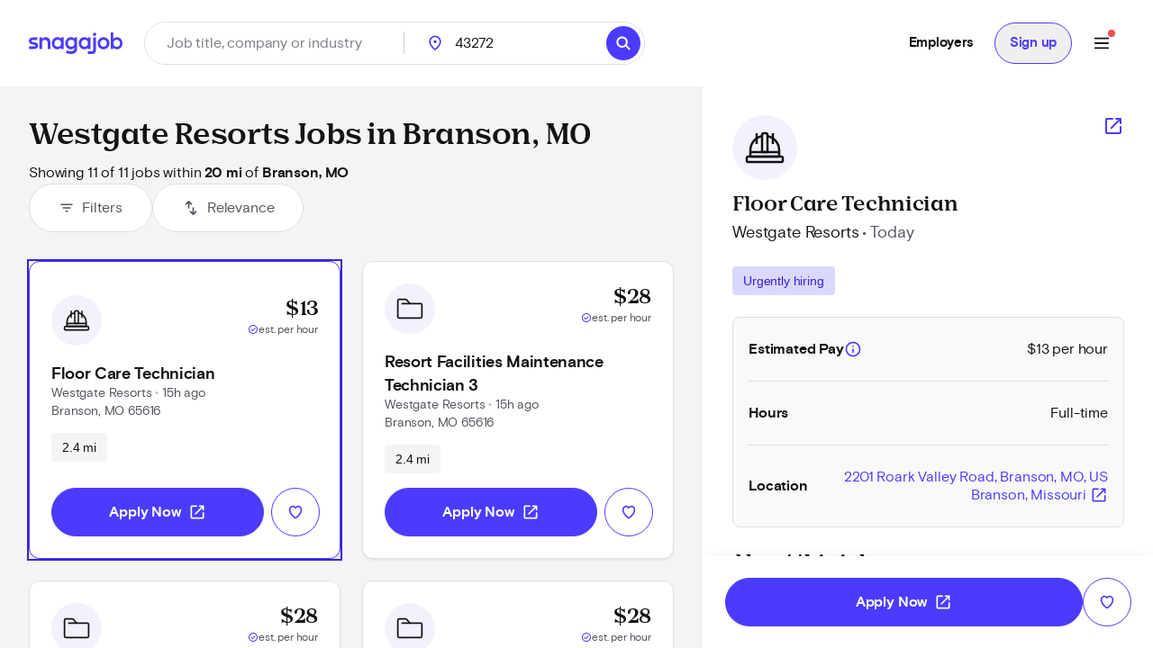

--- FILE ---
content_type: text/html; charset=utf-8
request_url: https://www.snagajob.com/find-jobs/c-westgate+resorts,w-branson,+mo
body_size: 30100
content:
<!DOCTYPE html><html lang="en"><head><link rel="preconnect" href="https://fonts.gstatic.com" crossorigin="">
  <meta charset="utf-8">
  <title>Westgate Resorts Jobs in Branson, MO - Now Hiring | Snagajob</title>
  <base href="/">
  <meta name="viewport" content="width=device-width, initial-scale=1">
  <meta name="google-site-verification" content="TeCRKtPW1oYWIAZ5frm-NWW1SNUYSvC29YiTegxDnts">
  <meta name="theme-color" content="#FFFFFF">
  <link rel="icon" type="image/x-icon" href="v2assets/saj/favicons/favicon.ico">
  <link rel="icon" sizes="192x192" href="v2assets/images/icons/icon.png">
  <link rel="apple-touch-icon" href="v2assets/images/icons/icon.png">
  <meta name="msapplication-square310x310logo" content="v2assets/images/icons/icon_largetile.png">
  <meta name="msapplication-square70x70logo" content="v2assets/images/icons/icon_smalltile.png">
  <meta name="msapplication-square150x150logo" content="v2assets/images/icons/icon_mediumtile.png">
  <meta name="msapplication-wide310x150logo" content="v2assets/images/icons/icon_widetile.png">
  <meta property="og:image" content="v2assets/images/facebook_site_share.png">
  <meta property="og:image:width" content="2500">
  <meta property="og:image:height" content="1313">
  <link rel="preload" as="font" type="font/woff2" href="v2assets/saj/fonts/basis-grotesque/basis-grotesque-bold.woff2" crossorigin="" async="">
  <link rel="preload" as="font" type="font/woff2" href="v2assets/saj/fonts/basis-grotesque/basis-grotesque-regular.woff2" crossorigin="" async="">
  <link rel="preload" as="font" type="font/woff2" href="v2assets/saj/fonts/snagajob-nib/snagajob-nib-bold.woff2" crossorigin="" async="">
  <link rel="preconnect" href="https://www.gstatic.com" crossorigin="">
  <link rel="preconnect" href="https://www.google.com" crossorigin="">
  <link rel="dns-prefetch" href="https://origin.xtlo.net" crossorigin="">
  <link rel="dns-prefetch" href="https://www.gstatic.com" crossorigin="">
  <link rel="dns-prefetch" href="https://www.google.com" crossorigin="">
  <link rel="dns-prefetch" href="https://mboxedge34.tt.omtrdc.net" crossorigin="">
  <link rel="manifest" href="v2assets/json/manifest.json">
  <style>@font-face{font-family:'Material Symbols Rounded';font-style:normal;font-weight:400;font-display:block;src:url(https://fonts.gstatic.com/s/materialsymbolsrounded/v309/syl0-zNym6YjUruM-QrEh7-nyTnjDwKNJ_190FjpZIvDmUSVOK7BDB_Qb9vUSzq3wzLK-P0J-V_Zs-QtQth3-jOcbTCVpeRL2w5rwZu2rIelXxc.woff2) format('woff2');}.material-symbols-rounded{font-family:'Material Symbols Rounded';font-weight:normal;font-style:normal;font-size:24px;line-height:1;letter-spacing:normal;text-transform:none;display:inline-block;white-space:nowrap;word-wrap:normal;direction:ltr;-webkit-font-feature-settings:'liga';-webkit-font-smoothing:antialiased;}</style>
<link rel="stylesheet" href="seeker-app/styles.c0664db8ff6346a1.css"><style ng-app-id="ng">[_nghost-ng-c3469829097]:empty{display:none}

/*# sourceMappingURL=mobile-navigation-bar.component.ts-angular-inline--46.css.map*/</style><style ng-app-id="ng">[_nghost-ng-c2352292980]{--tw-bg-opacity: 1;background-color:rgb(244 244 245 / var(--tw-bg-opacity));min-height:calc(100vh - 164px)}[_nghost-ng-c2352292980]     #filter-button+span{--tw-ring-offset-shadow: var(--tw-ring-inset) 0 0 0 var(--tw-ring-offset-width) var(--tw-ring-offset-color);--tw-ring-shadow: var(--tw-ring-inset) 0 0 0 calc(0px + var(--tw-ring-offset-width)) var(--tw-ring-color);box-shadow:var(--tw-ring-offset-shadow),var(--tw-ring-shadow),var(--tw-shadow, 0 0 #0000)}.scrollbar[_ngcontent-ng-c2352292980]{-webkit-overflow-scrolling:touch}.scrollbar[_ngcontent-ng-c2352292980]::-webkit-scrollbar{-webkit-appearance:none;width:16px}.scrollbar[_ngcontent-ng-c2352292980]::-webkit-scrollbar-track{-webkit-box-shadow:inset 0 0 6px rgba(0,0,0,.2)}.scrollbar[_ngcontent-ng-c2352292980]::-webkit-scrollbar-thumb{border:4px solid rgba(0,0,0,0);background-clip:padding-box;-webkit-border-radius:8px;background-color:#00000026;-webkit-box-shadow:inset -1px -1px 0 rgba(0,0,0,.05),inset 1px 1px 0 rgba(0,0,0,.05);min-height:240px}.scrollbar[_ngcontent-ng-c2352292980]::-webkit-scrollbar-button{width:0;height:0;display:none}.scrollbar[_ngcontent-ng-c2352292980]::-webkit-scrollbar-corner{background-color:transparent}.empty-search-results-container[_ngcontent-ng-c2352292980]{height:calc(100vh - 88px);-webkit-overflow-scrolling:touch}[_nghost-ng-c2352292980]     .mat-drawer-container-has-open .mat-drawer-content{display:none}@media (min-width: 960px){[_nghost-ng-c2352292980]     .mat-drawer-container-has-open .mat-drawer-content{display:block}}  .mat-drawer-container.mat-drawer-container-explicit-backdrop{position:unset!important}  .mat-drawer-container.mat-drawer-container-explicit-backdrop   .mat-drawer-content{position:unset!important}</style><link rel="canonical" href="https://www.snagajob.com/find-jobs/c-westgate+resorts,w-branson,+mo"><meta property="og:url" content="https://www.snagajob.com/find-jobs/c-westgate+resorts,w-branson,+mo"><meta name="twitter:site:id" content="14117433"><style ng-app-id="ng">.mat-drawer-container{position:relative;z-index:1;color:var(--mat-sidenav-content-text-color);background-color:var(--mat-sidenav-content-background-color);box-sizing:border-box;-webkit-overflow-scrolling:touch;display:block;overflow:hidden}.mat-drawer-container[fullscreen]{top:0;left:0;right:0;bottom:0;position:absolute}.mat-drawer-container[fullscreen].mat-drawer-container-has-open{overflow:hidden}.mat-drawer-container.mat-drawer-container-explicit-backdrop .mat-drawer-side{z-index:3}.mat-drawer-container.ng-animate-disabled .mat-drawer-backdrop,.mat-drawer-container.ng-animate-disabled .mat-drawer-content,.ng-animate-disabled .mat-drawer-container .mat-drawer-backdrop,.ng-animate-disabled .mat-drawer-container .mat-drawer-content{transition:none}.mat-drawer-backdrop{top:0;left:0;right:0;bottom:0;position:absolute;display:block;z-index:3;visibility:hidden}.mat-drawer-backdrop.mat-drawer-shown{visibility:visible;background-color:var(--mat-sidenav-scrim-color)}.mat-drawer-transition .mat-drawer-backdrop{transition-duration:400ms;transition-timing-function:cubic-bezier(0.25, 0.8, 0.25, 1);transition-property:background-color,visibility}.cdk-high-contrast-active .mat-drawer-backdrop{opacity:.5}.mat-drawer-content{position:relative;z-index:1;display:block;height:100%;overflow:auto}.mat-drawer-transition .mat-drawer-content{transition-duration:400ms;transition-timing-function:cubic-bezier(0.25, 0.8, 0.25, 1);transition-property:transform,margin-left,margin-right}.mat-drawer{box-shadow:0px 8px 10px -5px rgba(0, 0, 0, 0.2), 0px 16px 24px 2px rgba(0, 0, 0, 0.14), 0px 6px 30px 5px rgba(0, 0, 0, 0.12);position:relative;z-index:4;color:var(--mat-sidenav-container-text-color);background-color:var(--mat-sidenav-container-background-color);border-top-right-radius:var(--mat-sidenav-container-shape);border-bottom-right-radius:var(--mat-sidenav-container-shape);display:block;position:absolute;top:0;bottom:0;z-index:3;outline:0;box-sizing:border-box;overflow-y:auto;transform:translate3d(-100%, 0, 0)}.cdk-high-contrast-active .mat-drawer,.cdk-high-contrast-active [dir=rtl] .mat-drawer.mat-drawer-end{border-right:solid 1px currentColor}.cdk-high-contrast-active [dir=rtl] .mat-drawer,.cdk-high-contrast-active .mat-drawer.mat-drawer-end{border-left:solid 1px currentColor;border-right:none}.mat-drawer.mat-drawer-side{z-index:2}.mat-drawer.mat-drawer-end{right:0;transform:translate3d(100%, 0, 0);border-top-left-radius:var(--mat-sidenav-container-shape);border-bottom-left-radius:var(--mat-sidenav-container-shape);border-top-right-radius:0;border-bottom-right-radius:0}[dir=rtl] .mat-drawer{border-top-left-radius:var(--mat-sidenav-container-shape);border-bottom-left-radius:var(--mat-sidenav-container-shape);border-top-right-radius:0;border-bottom-right-radius:0;transform:translate3d(100%, 0, 0)}[dir=rtl] .mat-drawer.mat-drawer-end{border-top-right-radius:var(--mat-sidenav-container-shape);border-bottom-right-radius:var(--mat-sidenav-container-shape);border-top-left-radius:0;border-bottom-left-radius:0;left:0;right:auto;transform:translate3d(-100%, 0, 0)}.mat-drawer[style*="visibility: hidden"]{display:none}.mat-drawer-side{box-shadow:none;border-right-color:var(--mat-sidenav-container-divider-color);border-right-width:1px;border-right-style:solid}.mat-drawer-side.mat-drawer-end{border-left-color:var(--mat-sidenav-container-divider-color);border-left-width:1px;border-left-style:solid;border-right:none}[dir=rtl] .mat-drawer-side{border-left-color:var(--mat-sidenav-container-divider-color);border-left-width:1px;border-left-style:solid;border-right:none}[dir=rtl] .mat-drawer-side.mat-drawer-end{border-right-color:var(--mat-sidenav-container-divider-color);border-right-width:1px;border-right-style:solid;border-left:none}.mat-drawer-inner-container{width:100%;height:100%;overflow:auto;-webkit-overflow-scrolling:touch}.mat-sidenav-fixed{position:fixed}</style><style ng-app-id="ng">[_nghost-ng-c3545330130]{display:block;width:100%}.stickyHeader[_nghost-ng-c3545330130]{position:sticky;top:0;z-index:20}@media (min-width: 960px){.stickyHeader[_nghost-ng-c3545330130]{position:static;z-index:0}}.transparent-background[_nghost-ng-c3545330130]   header[_ngcontent-ng-c3545330130]{background:transparent}[_nghost-ng-c3545330130]   .updates-drawer-container[_ngcontent-ng-c3545330130]{overflow:visible;z-index:50}[_nghost-ng-c3545330130]   .updates-drawer-container[_ngcontent-ng-c3545330130]   .mat-drawer[_ngcontent-ng-c3545330130]{width:100vw;height:100vh;background-color:#fff;position:fixed;top:0;box-shadow:-4px 0 8px -5px #29283666}@media (min-width: 600px){[_nghost-ng-c3545330130]   .updates-drawer-container[_ngcontent-ng-c3545330130]   .mat-drawer[_ngcontent-ng-c3545330130]{height:calc(100vh - 102px);width:340px}}</style><style ng-app-id="ng">[_nghost-ng-c1582118416]{display:block;width:100%}[_nghost-ng-c1582118416]   header[_ngcontent-ng-c1582118416]{min-height:78px}[_nghost-ng-c1582118416]   header.no-padding[_ngcontent-ng-c1582118416]{padding-top:0;padding-bottom:0}[_nghost-ng-c1582118416]   header[_ngcontent-ng-c1582118416]     nav-item{margin-right:0}[_nghost-ng-c1582118416]   .login-button-container[_ngcontent-ng-c1582118416]   button[_ngcontent-ng-c1582118416], [_nghost-ng-c1582118416]   .login-button-container[_ngcontent-ng-c1582118416]   a[_ngcontent-ng-c1582118416]{width:100%}[_nghost-ng-c1582118416]   mobile-menu-header[_ngcontent-ng-c1582118416]   button[_ngcontent-ng-c1582118416]{background:none;border:none;padding:0}[_nghost-ng-c1582118416]   .top-level-nav[_ngcontent-ng-c1582118416]{background:none;color:inherit;font:inherit;cursor:pointer;outline:inherit;width:100%;display:flex;align-items:center;justify-content:space-between}</style><style ng-app-id="ng">[_nghost-ng-c1477460928]{display:grid;align-items:center;color:#fff;padding:12px 16px;position:relative;background:#fff;grid-template-columns:auto 1fr;min-height:102px}@media (min-width: 960px){[_nghost-ng-c1477460928]{grid-template-columns:auto auto 1fr;padding:12px 32px}}[_nghost-ng-c1477460928]   .logo-container[_ngcontent-ng-c1477460928], [_nghost-ng-c1477460928]   .logo-container[_ngcontent-ng-c1477460928]   a[_ngcontent-ng-c1477460928]{display:flex}.utility-nav[_nghost-ng-c1477460928]   .logo-container[_ngcontent-ng-c1477460928]{display:none}.utility-nav[_nghost-ng-c1477460928]   .nav-container[_ngcontent-ng-c1477460928]{grid-column:1/3;grid-row:1/2;justify-content:space-evenly}@media (min-width: 960px){.utility-nav[_nghost-ng-c1477460928]   .logo-container[_ngcontent-ng-c1477460928]{display:block}.utility-nav[_nghost-ng-c1477460928]   .nav-container[_ngcontent-ng-c1477460928]{grid-column:3/4;grid-row:1/2;display:flex;justify-content:flex-end}}[_nghost-ng-c1477460928]   .logo[_ngcontent-ng-c1477460928]{width:120px;grid-column:1/2;grid-row:1/2}[_nghost-ng-c1477460928]   .icon-search[_ngcontent-ng-c1477460928]{font-size:28px;color:#fff}[_nghost-ng-c1477460928]   freeform-search-control[_ngcontent-ng-c1477460928]{grid-column:1/4;grid-row:2/3;margin-right:0}[_nghost-ng-c1477460928]   freeform-search-control.search-top-indent[_ngcontent-ng-c1477460928]{margin-bottom:16px}@media (min-width: 600px){[_nghost-ng-c1477460928]   freeform-search-control[_ngcontent-ng-c1477460928]{grid-column:2/3;grid-row:1/2;margin-right:16px}[_nghost-ng-c1477460928]   freeform-search-control.search-top-indent[_ngcontent-ng-c1477460928]{margin-bottom:0}}[_nghost-ng-c1477460928]   .nav-container[_ngcontent-ng-c1477460928]{grid-column:3/4;grid-row:1/2;justify-content:flex-end;display:flex;flex:1;white-space:nowrap}</style><style ng-app-id="ng">[_nghost-ng-c2821351550]{position:relative}[_nghost-ng-c2821351550]   .default-subnav[_ngcontent-ng-c2821351550]{border-radius:8px;box-shadow:0 2px 4px -1px #0003,0 4px 5px #00000024,0 1px 10px #0000001f;overflow:auto;padding:0;position:absolute;top:100%;z-index:1001}[_nghost-ng-c2821351550]   .old-button.nav-item[_ngcontent-ng-c2821351550]{border:0;font-size:16px;background:transparent}[_nghost-ng-c2821351550]   .old-button.nav-item[_ngcontent-ng-c2821351550]:focus-visible{outline-offset:2px}[_nghost-ng-c2821351550]   .old-button.nav-item.show-border[_ngcontent-ng-c2821351550]{padding:8px 24px;line-height:14px;border-radius:20px;border:1px solid #d9d9fc}[_nghost-ng-c2821351550]   a[_ngcontent-ng-c2821351550], [_nghost-ng-c2821351550]   .old-button[_ngcontent-ng-c2821351550], [_nghost-ng-c2821351550]   div[_ngcontent-ng-c2821351550], [_nghost-ng-c2821351550]   span.item-content[_ngcontent-ng-c2821351550]{display:flex;align-items:center;font-size:15px;line-height:20px;letter-spacing:-.02em;font-weight:700}[_nghost-ng-c2821351550]   a[_ngcontent-ng-c2821351550]   span.item-content.has-icon[_ngcontent-ng-c2821351550], [_nghost-ng-c2821351550]   .old-button[_ngcontent-ng-c2821351550]   span.item-content.has-icon[_ngcontent-ng-c2821351550], [_nghost-ng-c2821351550]   div[_ngcontent-ng-c2821351550]   span.item-content.has-icon[_ngcontent-ng-c2821351550], [_nghost-ng-c2821351550]   span.item-content[_ngcontent-ng-c2821351550]   span.item-content.has-icon[_ngcontent-ng-c2821351550]{flex-direction:column}[_nghost-ng-c2821351550]   a[_ngcontent-ng-c2821351550]   span.item-content.has-icon[_ngcontent-ng-c2821351550]   .menu-item-text[_ngcontent-ng-c2821351550], [_nghost-ng-c2821351550]   .old-button[_ngcontent-ng-c2821351550]   span.item-content.has-icon[_ngcontent-ng-c2821351550]   .menu-item-text[_ngcontent-ng-c2821351550], [_nghost-ng-c2821351550]   div[_ngcontent-ng-c2821351550]   span.item-content.has-icon[_ngcontent-ng-c2821351550]   .menu-item-text[_ngcontent-ng-c2821351550], [_nghost-ng-c2821351550]   span.item-content[_ngcontent-ng-c2821351550]   span.item-content.has-icon[_ngcontent-ng-c2821351550]   .menu-item-text[_ngcontent-ng-c2821351550]{margin-left:8px}@media (max-width: 599.99px),(min-width: 600px) and (max-width: 959.99px),(min-width: 960px) and (max-width: 1279.99px){[_nghost-ng-c2821351550]   a[_ngcontent-ng-c2821351550]   span.item-content.has-icon[_ngcontent-ng-c2821351550]   .menu-item-text[_ngcontent-ng-c2821351550], [_nghost-ng-c2821351550]   .old-button[_ngcontent-ng-c2821351550]   span.item-content.has-icon[_ngcontent-ng-c2821351550]   .menu-item-text[_ngcontent-ng-c2821351550], [_nghost-ng-c2821351550]   div[_ngcontent-ng-c2821351550]   span.item-content.has-icon[_ngcontent-ng-c2821351550]   .menu-item-text[_ngcontent-ng-c2821351550], [_nghost-ng-c2821351550]   span.item-content[_ngcontent-ng-c2821351550]   span.item-content.has-icon[_ngcontent-ng-c2821351550]   .menu-item-text[_ngcontent-ng-c2821351550]{font-size:14px;font-weight:600;margin-top:8px;line-height:20px}[_nghost-ng-c2821351550]   a[_ngcontent-ng-c2821351550]   span.item-content.has-icon[_ngcontent-ng-c2821351550]   .nav-icon[_ngcontent-ng-c2821351550], [_nghost-ng-c2821351550]   .old-button[_ngcontent-ng-c2821351550]   span.item-content.has-icon[_ngcontent-ng-c2821351550]   .nav-icon[_ngcontent-ng-c2821351550], [_nghost-ng-c2821351550]   div[_ngcontent-ng-c2821351550]   span.item-content.has-icon[_ngcontent-ng-c2821351550]   .nav-icon[_ngcontent-ng-c2821351550], [_nghost-ng-c2821351550]   span.item-content[_ngcontent-ng-c2821351550]   span.item-content.has-icon[_ngcontent-ng-c2821351550]   .nav-icon[_ngcontent-ng-c2821351550]{margin-right:0}}[_nghost-ng-c2821351550]   a[_ngcontent-ng-c2821351550], [_nghost-ng-c2821351550]   .old-button[_ngcontent-ng-c2821351550]{padding:12px 16px}[_nghost-ng-c2821351550]   .no-padding[_ngcontent-ng-c2821351550]   a[_ngcontent-ng-c2821351550], [_nghost-ng-c2821351550]   .no-padding[_ngcontent-ng-c2821351550]   .old-button[_ngcontent-ng-c2821351550]{padding:0}.selected[_nghost-ng-c2821351550]   a[_ngcontent-ng-c2821351550], .selected[_nghost-ng-c2821351550]   .old-button[_ngcontent-ng-c2821351550], .selected[_nghost-ng-c2821351550]   div[_ngcontent-ng-c2821351550], .selected[_nghost-ng-c2821351550]   span.item-content[_ngcontent-ng-c2821351550]{color:#4b3bff}  .mat-mdc-menu-panel.mat-mdc-menu-panel{border-radius:8px!important;background-color:#fff}  .mat-mdc-menu-panel.mat-mdc-menu-panel.custom-subnav{max-width:556px;max-height:800px}  .mat-mdc-menu-panel.mat-mdc-menu-panel .mat-mdc-menu-content{padding:0}</style><style ng-app-id="ng">mat-menu{display:none}.mat-mdc-menu-content{margin:0;padding:8px 0;list-style-type:none}.mat-mdc-menu-content:focus{outline:none}.mat-mdc-menu-content,.mat-mdc-menu-content .mat-mdc-menu-item .mat-mdc-menu-item-text{-moz-osx-font-smoothing:grayscale;-webkit-font-smoothing:antialiased;white-space:normal;font-family:var(--mat-menu-item-label-text-font);line-height:var(--mat-menu-item-label-text-line-height);font-size:var(--mat-menu-item-label-text-size);letter-spacing:var(--mat-menu-item-label-text-tracking);font-weight:var(--mat-menu-item-label-text-weight)}.mat-mdc-menu-panel{min-width:112px;max-width:280px;overflow:auto;-webkit-overflow-scrolling:touch;box-sizing:border-box;outline:0;border-radius:var(--mat-menu-container-shape);background-color:var(--mat-menu-container-color);will-change:transform,opacity}.mat-mdc-menu-panel.ng-animating{pointer-events:none}.cdk-high-contrast-active .mat-mdc-menu-panel{outline:solid 1px}.mat-mdc-menu-item{display:flex;position:relative;align-items:center;justify-content:flex-start;overflow:hidden;padding:0;padding-left:16px;padding-right:16px;-webkit-user-select:none;user-select:none;cursor:pointer;outline:none;border:none;-webkit-tap-highlight-color:rgba(0,0,0,0);cursor:pointer;width:100%;text-align:left;box-sizing:border-box;color:inherit;font-size:inherit;background:none;text-decoration:none;margin:0;align-items:center;min-height:48px}.mat-mdc-menu-item:focus{outline:none}[dir=rtl] .mat-mdc-menu-item,.mat-mdc-menu-item[dir=rtl]{padding-left:16px;padding-right:16px}.mat-mdc-menu-item::-moz-focus-inner{border:0}.mat-mdc-menu-item,.mat-mdc-menu-item:visited,.mat-mdc-menu-item:link{color:var(--mat-menu-item-label-text-color)}.mat-mdc-menu-item .mat-icon-no-color,.mat-mdc-menu-item .mat-mdc-menu-submenu-icon{color:var(--mat-menu-item-icon-color)}.mat-mdc-menu-item[disabled]{cursor:default;opacity:.38}.mat-mdc-menu-item[disabled]::after{display:block;position:absolute;content:"";top:0;left:0;bottom:0;right:0}.mat-mdc-menu-item .mat-icon{margin-right:16px}[dir=rtl] .mat-mdc-menu-item{text-align:right}[dir=rtl] .mat-mdc-menu-item .mat-icon{margin-right:0;margin-left:16px}.mat-mdc-menu-item.mat-mdc-menu-item-submenu-trigger{padding-right:32px}[dir=rtl] .mat-mdc-menu-item.mat-mdc-menu-item-submenu-trigger{padding-right:16px;padding-left:32px}.mat-mdc-menu-item:not([disabled]):hover{background-color:var(--mat-menu-item-hover-state-layer-color)}.mat-mdc-menu-item:not([disabled]).cdk-program-focused,.mat-mdc-menu-item:not([disabled]).cdk-keyboard-focused,.mat-mdc-menu-item:not([disabled]).mat-mdc-menu-item-highlighted{background-color:var(--mat-menu-item-focus-state-layer-color)}.cdk-high-contrast-active .mat-mdc-menu-item{margin-top:1px}.mat-mdc-menu-submenu-icon{position:absolute;top:50%;right:16px;transform:translateY(-50%);width:5px;height:10px;fill:currentColor}[dir=rtl] .mat-mdc-menu-submenu-icon{right:auto;left:16px;transform:translateY(-50%) scaleX(-1)}.cdk-high-contrast-active .mat-mdc-menu-submenu-icon{fill:CanvasText}.mat-mdc-menu-item .mat-mdc-menu-ripple{top:0;left:0;right:0;bottom:0;position:absolute;pointer-events:none}</style><style ng-app-id="ng">[_nghost-ng-c223820081]   .nav-link[_ngcontent-ng-c223820081]{padding:12px 16px!important;line-height:20px!important;box-sizing:border-box}[_nghost-ng-c223820081]   .nav-link[_ngcontent-ng-c223820081]:focus-visible{border-bottom:0;border-top:0}</style><style ng-app-id="ng">[_nghost-ng-c1680317891]{position:relative;display:grid;grid-gap:1px;font-size:16px;padding:0;background-color:#fff;border-radius:32px;grid-template-columns:1fr 52px}@media (min-width: 960px){[_nghost-ng-c1680317891]{grid-template-columns:minmax(150px,1fr) minmax(150px,250px) 110px auto}}.mobile[_nghost-ng-c1680317891]{grid-template-columns:1fr}[_nghost-ng-c1680317891]   .location-hint-location[_ngcontent-ng-c1680317891]{display:none;left:288px}@media (min-width: 960px){[_nghost-ng-c1680317891]   .location-hint-location[_ngcontent-ng-c1680317891]{display:inline-block}}[_nghost-ng-c1680317891]   .location-hint-search[_ngcontent-ng-c1680317891]{display:inline-block;margin-top:30px}@media (min-width: 960px){[_nghost-ng-c1680317891]   .location-hint-search[_ngcontent-ng-c1680317891]{display:none;margin-top:0}}[_nghost-ng-c1680317891]   location-search[_ngcontent-ng-c1680317891]{grid-column:1;-ms-grid-column:1}@media (min-width: 960px){[_nghost-ng-c1680317891]   location-search[_ngcontent-ng-c1680317891]{grid-column:2;-ms-grid-column:3}}[_nghost-ng-c1680317891]   location-search.alternate[_ngcontent-ng-c1680317891]{grid-column:1/span 2}[_nghost-ng-c1680317891]   distance-dropdown[_ngcontent-ng-c1680317891]{grid-column:2;-ms-grid-column:2}@media (min-width: 960px){[_nghost-ng-c1680317891]   distance-dropdown[_ngcontent-ng-c1680317891]{grid-column:3;-ms-grid-column:5}}[_nghost-ng-c1680317891]   distance-dropdown.alternate[_ngcontent-ng-c1680317891]{display:none}[_nghost-ng-c1680317891]   .location-radius-box-shadow[_ngcontent-ng-c1680317891]{grid-column:1/3;grid-row:2;box-shadow:0 2px 8px #29283666}@media (min-width: 960px){[_nghost-ng-c1680317891]   .location-radius-box-shadow[_ngcontent-ng-c1680317891]{display:none}}[_nghost-ng-c1680317891]   search-button[_ngcontent-ng-c1680317891]{display:contents}.mobile-search[_nghost-ng-c1680317891]{display:grid!important;border:1px solid #dfdfe1;height:56px;padding-left:2px;padding-right:2px;box-shadow:0 2px 4px #0000000a}[_nghost-ng-c1680317891]   .location-radius-box-shadow[_ngcontent-ng-c1680317891]{box-shadow:none}.header[_nghost-ng-c1680317891]{height:56px;border:1px solid #dfdfe1;padding:0;margin-left:0}.header[_nghost-ng-c1680317891]   keyword-search[_ngcontent-ng-c1680317891]{width:calc(100% - 56px);box-shadow:none}.header[_nghost-ng-c1680317891]   keyword-search[_ngcontent-ng-c1680317891]   input[_ngcontent-ng-c1680317891]{height:54px;padding-left:24px}.header[_nghost-ng-c1680317891]   keyword-search[_ngcontent-ng-c1680317891]   input[_ngcontent-ng-c1680317891]:focus{border-bottom:none}.header[_nghost-ng-c1680317891]   keyword-search[_ngcontent-ng-c1680317891]   icon-close[_ngcontent-ng-c1680317891]{display:none}.header[_nghost-ng-c1680317891]   location-search[_ngcontent-ng-c1680317891]{display:none}@media (min-width: 960px){.header[_nghost-ng-c1680317891]{height:48px;border:1px solid #dfdfe1;padding:0}.header[_nghost-ng-c1680317891]   keyword-search[_ngcontent-ng-c1680317891]{width:288px}.header[_nghost-ng-c1680317891]   keyword-search[_ngcontent-ng-c1680317891]:after{content:"";border-right:1px solid #cfcfd1;height:24px}.header[_nghost-ng-c1680317891]   keyword-search[_ngcontent-ng-c1680317891]   input[_ngcontent-ng-c1680317891]{height:46px;padding-left:0;border-radius:23px}.header[_nghost-ng-c1680317891]   keyword-search[_ngcontent-ng-c1680317891]   icon-close[_ngcontent-ng-c1680317891]{display:block}.header[_nghost-ng-c1680317891]   location-search[_ngcontent-ng-c1680317891]{display:block}.header[_nghost-ng-c1680317891]   location-search[_ngcontent-ng-c1680317891]   .location-pin[_ngcontent-ng-c1680317891]{top:12px!important}.header[_nghost-ng-c1680317891]   location-search[_ngcontent-ng-c1680317891]   input[_ngcontent-ng-c1680317891]{height:46px;border-radius:23px}.header[_nghost-ng-c1680317891]   search-flyout[_ngcontent-ng-c1680317891]{margin-top:8px!important}[_nghost-ng-c1680317891]   keyword-search[_ngcontent-ng-c1680317891], [_nghost-ng-c1680317891]   location-search[_ngcontent-ng-c1680317891]{display:inline-flex;align-items:center}.homePage[_nghost-ng-c1680317891]{width:930px;grid-template-columns:370px minmax(100px,1fr) 96px 64px}.homePage[_nghost-ng-c1680317891]   keyword-search[_ngcontent-ng-c1680317891]:after, .homePage[_nghost-ng-c1680317891]   location-search[_ngcontent-ng-c1680317891]:after{content:"";border-right:1px solid #cfcfd1;height:24px}}</style><style ng-app-id="ng">[_nghost-ng-c1144289301]{display:inline-block;position:relative}[_nghost-ng-c1144289301]   input.no-focus-indicator[_ngcontent-ng-c1144289301]:focus, [_nghost-ng-c1144289301]   input.no-focus-indicator[_ngcontent-ng-c1144289301]:focus-visible{outline:none}[_nghost-ng-c1144289301]   input.no-focus-indicator.focus-visible[_ngcontent-ng-c1144289301], [_nghost-ng-c1144289301]   input.no-focus-indicator.focus[_ngcontent-ng-c1144289301]{outline:none}[_nghost-ng-c1144289301]   input[_ngcontent-ng-c1144289301]{-webkit-appearance:none;width:100%;border:none;font-size:inherit;line-height:44px;padding:0 24px;border-radius:27px;height:54px;color:#131215}@media (min-width: 960px){[_nghost-ng-c1144289301]   input[_ngcontent-ng-c1144289301]{height:64px;border-radius:32px}}[_nghost-ng-c1144289301]   input[_ngcontent-ng-c1144289301]::placeholder{color:#7e7d86}[_nghost-ng-c1144289301]   input.header[_ngcontent-ng-c1144289301]{height:46px;border-radius:23px}[_nghost-ng-c1144289301]   input.header[_ngcontent-ng-c1144289301]:focus{border-bottom:none}[_nghost-ng-c1144289301]   input.header[_ngcontent-ng-c1144289301]   icon-close[_ngcontent-ng-c1144289301]{display:none}[_nghost-ng-c1144289301]   input[type=search][_ngcontent-ng-c1144289301]::-webkit-search-decoration, [_nghost-ng-c1144289301]   input[type=search][_ngcontent-ng-c1144289301]::-webkit-search-cancel-button, [_nghost-ng-c1144289301]   input[type=search][_ngcontent-ng-c1144289301]::-webkit-search-results-button, [_nghost-ng-c1144289301]   input[type=search][_ngcontent-ng-c1144289301]::-webkit-search-results-decoration{display:none}[_nghost-ng-c1144289301]   i[_ngcontent-ng-c1144289301]{position:absolute;top:calc(50% - 10px);width:20px;height:20px;font-size:20px;color:#292836}[_nghost-ng-c1144289301]   i.icon-search[_ngcontent-ng-c1144289301]{left:12px}[_nghost-ng-c1144289301]   i.icon-close[_ngcontent-ng-c1144289301]{right:12px;cursor:pointer}[_nghost-ng-c1144289301]   i.icon--active[_ngcontent-ng-c1144289301]{color:#4d64f8}[_nghost-ng-c1144289301]   .search-overlay[_ngcontent-ng-c1144289301]{top:104px;box-shadow:initial;padding:16px;width:calc(100vw - 38px);max-height:calc(100vh - 180px);max-height:calc(100dvh - 180px);overflow-y:auto;-webkit-overflow-scrolling:touch;overscroll-behavior:contain;will-change:scroll-position;transform:translateZ(0);-webkit-transform:translateZ(0)}[_nghost-ng-c1144289301]   .search-overlay[_ngcontent-ng-c1144289301]   saj-chip[_ngcontent-ng-c1144289301]{touch-action:manipulation;-webkit-tap-highlight-color:transparent}@supports (-webkit-touch-callout: none) and (not (translate: none)){[_nghost-ng-c1144289301]   .search-overlay[_ngcontent-ng-c1144289301]   saj-chip[_ngcontent-ng-c1144289301]:not(:last-child){margin-bottom:8px;margin-right:8px}}[_nghost-ng-c1144289301]   search-flyout[_ngcontent-ng-c1144289301]{margin-top:24px;border-radius:8px;max-height:calc(100vh - 250px);max-height:calc(100dvh - 250px);overflow-y:auto;-webkit-overflow-scrolling:touch;overscroll-behavior:contain}[_nghost-ng-c1144289301]   search-flyout.dynamic-default-test[_ngcontent-ng-c1144289301]{width:380px}[_nghost-ng-c1144289301]   .typeahead-prediction[_ngcontent-ng-c1144289301]{min-height:40px}[_nghost-ng-c1144289301]   .typeahead-prediction--loading[_ngcontent-ng-c1144289301]{display:flex;justify-content:center;padding:12px 16px}[_nghost-ng-c1144289301]   .typeahead-prediction--item[_ngcontent-ng-c1144289301]{touch-action:manipulation;-webkit-tap-highlight-color:transparent}[_nghost-ng-c1144289301]   .typeahead-prediction--item[_ngcontent-ng-c1144289301]:hover, [_nghost-ng-c1144289301]   .typeahead-prediction--item[_ngcontent-ng-c1144289301]:focus{background-color:#edeffe;cursor:pointer}[_nghost-ng-c1144289301]   .typeahead-prediction--item[_ngcontent-ng-c1144289301]:focus{border:none;outline:none}</style><style ng-app-id="ng">[_nghost-ng-c1938976515]{display:block;position:relative}[_nghost-ng-c1938976515]   input.no-focus-indicator[_ngcontent-ng-c1938976515]:focus, [_nghost-ng-c1938976515]   input.no-focus-indicator[_ngcontent-ng-c1938976515]:focus-visible{outline:none}[_nghost-ng-c1938976515]   input.no-focus-indicator.focus-visible[_ngcontent-ng-c1938976515], [_nghost-ng-c1938976515]   input.no-focus-indicator.focus[_ngcontent-ng-c1938976515]{outline:none}[_nghost-ng-c1938976515]   input[_ngcontent-ng-c1938976515]{width:100%;height:64px;padding:0 40px 0 56px;border-radius:32px;border:none;font-size:inherit;line-height:44px;-webkit-appearance:none;color:#131215}[_nghost-ng-c1938976515]   input.header[_ngcontent-ng-c1938976515]{height:46px;border-radius:23px}[_nghost-ng-c1938976515]   input[_ngcontent-ng-c1938976515]::placeholder{color:#7e7d86}[_nghost-ng-c1938976515]   input[type=search][_ngcontent-ng-c1938976515]::-webkit-search-decoration, [_nghost-ng-c1938976515]   input[type=search][_ngcontent-ng-c1938976515]::-webkit-search-cancel-button, [_nghost-ng-c1938976515]   input[type=search][_ngcontent-ng-c1938976515]::-webkit-search-results-button, [_nghost-ng-c1938976515]   input[type=search][_ngcontent-ng-c1938976515]::-webkit-search-results-decoration{display:none}[_nghost-ng-c1938976515]   .current-location[_ngcontent-ng-c1938976515], [_nghost-ng-c1938976515]   .location-list--item[_ngcontent-ng-c1938976515], [_nghost-ng-c1938976515]   .icon--search-box[_ngcontent-ng-c1938976515]{cursor:pointer}[_nghost-ng-c1938976515]   .current-location[_ngcontent-ng-c1938976515], [_nghost-ng-c1938976515]   .location-list--item[_ngcontent-ng-c1938976515]{padding:12px 16px;transition:background-color .3s ease-out}[_nghost-ng-c1938976515]   .current-location[_ngcontent-ng-c1938976515]:hover, [_nghost-ng-c1938976515]   .current-location[_ngcontent-ng-c1938976515]:focus, [_nghost-ng-c1938976515]   .location-list--item[_ngcontent-ng-c1938976515]:hover, [_nghost-ng-c1938976515]   .location-list--item[_ngcontent-ng-c1938976515]:focus{background-color:#edeffe}[_nghost-ng-c1938976515]   .current-location[_ngcontent-ng-c1938976515]:focus, [_nghost-ng-c1938976515]   .location-list--item[_ngcontent-ng-c1938976515]:focus{border:none;outline:none}[_nghost-ng-c1938976515]   .search-overlay[_ngcontent-ng-c1938976515]{top:115px;box-shadow:initial;padding:0;width:calc(100vw - 32px)}[_nghost-ng-c1938976515]   .search-overlay.alternate[_ngcontent-ng-c1938976515]{top:44px}[_nghost-ng-c1938976515]   .search-overlay[_ngcontent-ng-c1938976515]   .current-location[_ngcontent-ng-c1938976515], [_nghost-ng-c1938976515]   .search-overlay[_ngcontent-ng-c1938976515]   .location-list--item[_ngcontent-ng-c1938976515]{padding-left:0}[_nghost-ng-c1938976515]   .typeahead-prediction[_ngcontent-ng-c1938976515]{min-height:40px}[_nghost-ng-c1938976515]   .typeahead-prediction--loading[_ngcontent-ng-c1938976515]{display:flex;justify-content:center;padding:12px 16px}[_nghost-ng-c1938976515]   .typeahead-prediction--item[_ngcontent-ng-c1938976515]{padding:12px 16px}[_nghost-ng-c1938976515]   .typeahead-prediction--item[_ngcontent-ng-c1938976515]:hover, [_nghost-ng-c1938976515]   .typeahead-prediction--item[_ngcontent-ng-c1938976515]:focus{background-color:#edeffe;cursor:pointer}[_nghost-ng-c1938976515]   .typeahead-prediction--item[_ngcontent-ng-c1938976515]:focus{border:none;outline:none}[_nghost-ng-c1938976515]   search-flyout[_ngcontent-ng-c1938976515]{margin-top:24px;border-radius:8px}</style><style ng-app-id="ng">[_nghost-ng-c2674484307]   button[_ngcontent-ng-c2674484307]{box-shadow:none;display:flex;justify-content:center;align-items:center;height:44px;width:44px;border-radius:22px;margin-top:5px;margin-left:4px}@media (min-width: 960px){[_nghost-ng-c2674484307]   button[_ngcontent-ng-c2674484307]{height:52px;width:52px;border-radius:26px;margin-top:6px;margin-left:6px}}[_nghost-ng-c2674484307]   button[_ngcontent-ng-c2674484307]   img[_ngcontent-ng-c2674484307]{height:20px;width:20px;filter:invert(1);display:inline}@media (min-width: 960px){[_nghost-ng-c2674484307]   button.header[_ngcontent-ng-c2674484307]{height:38px;width:38px;margin-top:0;right:4px;top:4px;position:absolute;margin-right:0}}</style><meta property="og:title" content="Westgate Resorts Jobs in Branson, MO - Now Hiring | Snagajob"><meta name="twitter:title" content="Westgate Resorts Jobs in Branson, MO - Now Hiring | Snagajob"><meta name="description" content="Find hourly Westgate Resorts jobs in Branson, MO on Snagajob.com. Apply to 11 full-time and part-time jobs, gigs, shifts, local jobs and more!"><meta property="og:description" content="Find hourly Westgate Resorts jobs in Branson, MO on Snagajob.com. Apply to 11 full-time and part-time jobs, gigs, shifts, local jobs and more!"><meta name="twitter:description" content="Find hourly Westgate Resorts jobs in Branson, MO on Snagajob.com. Apply to 11 full-time and part-time jobs, gigs, shifts, local jobs and more!"><style ng-app-id="ng">[_nghost-ng-c2023375342]{grid-template-columns:72px auto;cursor:pointer;display:block!important;position:relative;background-color:#fff}[_nghost-ng-c2023375342]   .job-highlight[_ngcontent-ng-c2023375342]{border:1px solid #ffffff;background-color:#fff;position:absolute;width:100%;height:100%;top:0;left:100%;transition:left .2s ease-in-out}[_nghost-ng-c2023375342]   .job-highlight.highlight-in-view[_ngcontent-ng-c2023375342]{left:0}[_nghost-ng-c2023375342]   .job-card--left-col[_ngcontent-ng-c2023375342]   .job-card--logo[_ngcontent-ng-c2023375342]   img[_ngcontent-ng-c2023375342]{width:56px;border:1px solid #E9E9EA;border-radius:28px}[_nghost-ng-c2023375342]   .job-card--left-col[_ngcontent-ng-c2023375342]   .job-card--logo[_ngcontent-ng-c2023375342]   img.industry[_ngcontent-ng-c2023375342]{height:100%;display:inline;max-width:32px;border:none;filter:invert(0%) sepia(92%) saturate(0%) hue-rotate(335deg) brightness(86%) contrast(106%)}@media (min-width: 840px) and (orientation: portrait),(min-width: 1280px) and (orientation: landscape),(min-width: 600px) and (max-width: 839.99px) and (orientation: portrait),(min-width: 960px) and (max-width: 1279.99px) and (orientation: landscape){[_nghost-ng-c2023375342]{grid-template-columns:82px auto;min-width:280px}[_nghost-ng-c2023375342]   .job-card--left-col[_ngcontent-ng-c2023375342]   img[_ngcontent-ng-c2023375342]{width:50px}}.hide-ribbon-if-empty[_nghost-ng-c2023375342]   ribbon[_ngcontent-ng-c2023375342]:not(:empty){margin-top:16px}.hide-ribbon-if-empty[_nghost-ng-c2023375342]   ribbon[_ngcontent-ng-c2023375342]:empty{display:none}.brand-stacking[_nghost-ng-c2023375342]:before, .brand-stacking[_nghost-ng-c2023375342]:after{content:"";position:absolute;background:#fff;left:50%;transform:translate(-50%);height:6px;border-bottom-left-radius:12px;border-bottom-right-radius:12px;border-bottom-width:1px;border-left-width:1px;border-right-width:1px;border-style:solid;border-color:#dfdfe1}.brand-stacking[_nghost-ng-c2023375342]:before{bottom:-7px;width:85%}.brand-stacking[_nghost-ng-c2023375342]:after{bottom:-13px;width:75%}.brand-stacking.border-primary-500[_nghost-ng-c2023375342]:before{bottom:-9px}.brand-stacking.border-primary-500[_nghost-ng-c2023375342]:after{bottom:-15px}[_nghost-ng-c2023375342]   .industry[_ngcontent-ng-c2023375342]{filter:invert(73%) sepia(5%) saturate(248%) hue-rotate(202deg) brightness(94%) contrast(85%)}.job-card--title[_ngcontent-ng-c2023375342]   h2[_ngcontent-ng-c2023375342]{-webkit-line-clamp:2;display:-webkit-box;-webkit-box-orient:vertical}</style><style ng-app-id="ng">[_nghost-ng-c3317318013]{display:inline-block}

/*# sourceMappingURL=icon-construction.component.ts-angular-inline--6.css.map*/</style><style ng-app-id="ng">[_nghost-ng-c2568119494]{display:inline-block}

/*# sourceMappingURL=icon-other-services.component.ts-angular-inline--36.css.map*/</style><style ng-app-id="ng">[_nghost-ng-c476562949]{display:inline-block}

/*# sourceMappingURL=icon-law-enforcement.component.ts-angular-inline--31.css.map*/</style><style ng-app-id="ng">[_nghost-ng-c2948719532]{display:inline-block}

/*# sourceMappingURL=icon-fitness-spa.component.ts-angular-inline--10.css.map*/</style><style ng-app-id="ng">[_nghost-ng-c4271853423]{display:inline-block}

/*# sourceMappingURL=icon-sales.component.ts-angular-inline--39.css.map*/</style><style ng-app-id="ng">[_nghost-ng-c3890043584]{display:inline-block}

/*# sourceMappingURL=icon-warehousing.component.ts-angular-inline--43.css.map*/</style><style ng-app-id="ng">[_nghost-ng-c3844497608]{display:inline-block}

/*# sourceMappingURL=icon-agriculture.component.ts-angular-inline--3.css.map*/</style><style ng-app-id="ng">[_nghost-ng-c1756142213]{display:inline-block}

/*# sourceMappingURL=icon-health-care.component.ts-angular-inline--12.css.map*/</style><style ng-app-id="ng">.icon-20[_ngcontent-ng-c2313688786]{height:20px;width:20px}.read-more__content[_ngcontent-ng-c2313688786]{position:relative;max-height:384px;overflow:hidden;display:-webkit-box;-webkit-box-orient:vertical}.read-more__content[_ngcontent-ng-c2313688786]   .read-more__fade[_ngcontent-ng-c2313688786]{z-index:1;position:absolute;bottom:0;width:100%;max-width:1070px;height:80px;background:linear-gradient(#fff0,#fff) left repeat}  .merchandising-container{margin-top:32px;border-bottom-width:1px;--tw-border-opacity: 1;border-color:rgb(233 233 234 / var(--tw-border-opacity));padding-bottom:32px}@media (min-width: 960px){  .merchandising-container{padding-bottom:48px;margin-top:48px}}  .merchandising-container.empty{display:none}.merch-bb[_ngcontent-ng-c2313688786]{border-bottom-width:1px;--tw-border-opacity: 1;border-color:rgb(233 233 234 / var(--tw-border-opacity));padding-bottom:32px}@media (min-width: 960px){.merch-bb[_ngcontent-ng-c2313688786]{padding-bottom:48px}}</style><style ng-app-id="ng">[_nghost-ng-c634402638]     a{color:#155cf3!important}.prose[_ngcontent-ng-c634402638]     pre{color:#131215}.job-description[_ngcontent-ng-c634402638]     div{word-wrap:break-word}.job-description[_ngcontent-ng-c634402638]     pre{background-color:transparent;border:none;font:inherit;margin:0;padding:0;white-space:pre-wrap;overflow:hidden;word-break:break-word}.job-description[_ngcontent-ng-c634402638]     img{max-width:100%}</style></head>
<body>
  <app ng-version="17.1.3" class="" ng-server-context="ssr"><a class="hidden desktop:block shadow-300 z-20 absolute left-8 -top-[150px] text-primary-500 bg-white font-bold p-16 rounded-4 opacity-0 focus-visible:opacity-100 focus-visible:top-8" href="/#main-content"> Skip to main content
</a><seeker-header _nghost-ng-c3545330130="" class="stickyHeader ng-star-inserted"><!----><!----><logged-out-header _ngcontent-ng-c3545330130="" _nghost-ng-c1582118416="" class="ng-star-inserted"><header _ngcontent-ng-c1582118416="" class="sirius flex !py-24 px-16 ng-tns-c1477460928-2 bg-white ng-star-inserted" _nghost-ng-c1477460928="" data-snagtag="app-header"><div _ngcontent-ng-c1477460928="" class="logo-container tablet:mr-24 flex items-center ng-tns-c1477460928-2 ng-star-inserted"><a _ngcontent-ng-c1477460928="" class="flex flex-col items-center whitespace-nowrap ng-tns-c1477460928-2 ng-star-inserted" href="/" data-snagtag="header-logo"><saj-logo _ngcontent-ng-c1477460928="" class="ng-tns-c1477460928-2 ng-star-inserted"><svg viewBox="0 0 132 30" xmlns="http://www.w3.org/2000/svg" width="104"><g fill="#4b3bff"><path d="M6.81613 23.1302H.320707v-3.7101H7.94092c.96444-.0326 1.44782-.3544 1.44782-.9677 0-2.7097-9.38641303-.0653-9.38641303-6.4524 0-3.09677 2.18683303-4.99961 5.94697303-4.99961h6.2049v3.71011H4.88726c-.70648.0326-1.18986.548-1.18986 1.1939 0 2.8379 9.3864 0 9.3864 6.4197 0 2.9686-2.0265 4.8061-6.26999 4.8061M30.3158 13.9355v9.225h-3.6973v-8.6444c0-2.614-1.8639-4.1927-4.0832-4.1927-2.2194 0-3.7927 1.5483-3.7927 3.6447v9.1947h-3.6974V7.00039h3.6974v2.19433c.9644-1.58104 2.8933-2.58143 4.9198-2.58143 4.0506 0 6.6558 2.80762 6.6558 7.32221M36.0699 15.0641c0 2.7097 1.8964 4.9367 4.6293 4.9367 2.733 0 4.6944-2.0334 4.6944-4.9367 0-2.677-1.5756-4.9366-4.4039-4.9366-2.6353 0-4.9198 2.0008-4.9198 4.9366Zm9.3237-5.96733V7.00039h3.6974V23.1302h-3.6974v-2.0964c-.8692 1.4528-3.0211 2.4835-5.1754 2.4835-4.3714 0-7.8131-3.7101-7.8131-8.4508 0-4.7408 3.4394-8.48352 7.8131-8.48352 2.1543 0 4.3086 1.03303 5.1754 2.51613M55.0054 15.0641c0-2.9358 2.2821-4.9366 4.9198-4.9366 2.8282 0 4.4039 2.2899 4.4039 4.9366 0 2.9359-1.9614 4.9367-4.6944 4.9367-2.7329 0-4.6293-2.227-4.6293-4.9367Zm4.1483 8.4509c2.2495 0 4.3411-1.0331 5.1754-2.4835v1.1286c0 2.4205-1.7685 3.9689-4.6944 4.0972-1.8963.0956-4.0506-.4198-5.7866-1.3875l-1.8011 3.225c2.0567 1.2266 4.8222 1.9029 7.683 1.9029 5.1127 0 8.2942-3.0642 8.2942-7.5158V7.00039h-3.6974v2.09638c-.8367-1.48309-2.9259-2.51613-5.1755-2.51613-4.3086 0-7.8131 3.77536-7.8131 8.48346 0 4.7081 3.472 8.4509 7.8131 8.4509M73.9735 15.0641c0 2.7097 1.8963 4.9367 4.6292 4.9367 2.733 0 4.6944-2.0334 4.6944-4.9367 0-2.677-1.5756-4.9366-4.4039-4.9366-2.6353 0-4.9197 2.0008-4.9197 4.9366Zm9.3236-5.96733V7.00039h3.6974V23.1302h-3.6974v-2.0964c-.8691 1.4528-3.0211 2.4835-5.1754 2.4835-4.3713 0-7.8131-3.7101-7.8131-8.4508 0-4.7408 3.4394-8.48352 7.8131-8.48352 2.1543 0 4.3086 1.03303 5.1754 2.51613"></path><path d="M83.2948 30v-3.7101h5.5612c1.2549 0 2.0265-.7742 2.0265-2.6444V7.00039h3.6974V24.3218c0 3.6448-1.994 5.6782-5.4334 5.6782h-5.8517ZM95.0307 2.67703c0 1.25923-1.0295 2.32258-2.3146 2.32258-1.2852 0-2.2822-1.06568-2.2822-2.32258S91.496.387096 92.7161.387096c1.2851 0 2.3146 1.065684 2.3146 2.289934ZM96.9596 15.0968c0-4.8061 3.6324-8.45086 8.2944-8.45086 4.662 0 8.359 3.64476 8.359 8.45086 0 4.806-3.632 8.3878-8.359 8.3878s-8.2944-3.6121-8.2944-8.3878Zm3.6324 0c0 2.7423 2.026 4.8387 4.662 4.8387 2.635 0 4.757-2.0964 4.757-4.8387s-2.089-4.8714-4.757-4.8714c-2.668 0-4.662 2.0964-4.662 4.8714ZM119.302 15.0641c0 2.9033 1.961 4.9367 4.694 4.9367 2.733 0 4.63-2.227 4.63-4.9367 0-2.9358-2.25-4.9366-4.92-4.9366s-4.404 2.2573-4.404 4.9366Zm12.698 0c0 4.7105-3.407 8.4205-7.748 8.4205-2.154 0-4.309-1.0656-5.175-2.5161v2.1617h-3.633V0h3.633v9.16207c.869-1.45278 3.021-2.51613 5.175-2.51613 4.341 0 7.748 3.71006 7.748 8.42056"></path></g></svg></saj-logo><!----><!----><!----><!----></a><!----><!----></div><!----><!----><!----><freeform-search-control _ngcontent-ng-c1477460928="" role="search" class="!flex header-search-control tablet:ml-24 mt-12 tablet:mt-0 ng-tns-c1477460928-2 header ng-star-inserted" _nghost-ng-c1680317891="" data-snagtag="search-menu-control-desktop"><keyword-search _ngcontent-ng-c1680317891="" _nghost-ng-c1144289301="" class="ng-tns-c1144289301-4 ng-star-inserted"><!----><!----><!----><!----><input _ngcontent-ng-c1144289301="" nofocusindicator="" autocomplete="off" type="search" aria-label="keyword" class="ng-tns-c1144289301-4 header ng-untouched ng-pristine ng-valid no-focus-indicator ng-star-inserted" placeholder="Job title, company or industry" inputmode="search" data-snagtag="keyword" value=""><!----><!----><!----><!----><!----></keyword-search><location-search _ngcontent-ng-c1680317891="" _nghost-ng-c1938976515="" class="ng-tns-c1938976515-5 alternate ng-star-inserted"><span _ngcontent-ng-c1938976515="" role="button" tabindex="0" aria-label="Current Location" class="material-symbols-rounded text-[20px] text-primary-500 absolute left-[14px] top-[calc(50%-10px)] desktop:left-24 cursor-pointer ng-tns-c1938976515-5 ng-star-inserted" data-snagtag="geo">location_on</span><!----><!----><input _ngcontent-ng-c1938976515="" nofocusindicator="" type="search" aria-label="location" autocomplete="off" class="ng-tns-c1938976515-5 header ng-untouched ng-pristine ng-valid no-focus-indicator" placeholder="City, state or zip" data-snagtag="location" inputmode="search" value="43272"><!----><!----></location-search><!----><!----><search-button _ngcontent-ng-c1680317891="" _nghost-ng-c2674484307="" class="alternate ng-star-inserted" data-snagtag="search-but"><button _ngcontent-ng-c2674484307="" aria-label="Find jobs" class="bg-primary-500 header" data-snagtag="search-nav"><img _ngcontent-ng-c2674484307="" src="/v2assets/saj/images/icons/functional/sirius-search.svg" alt="search" aria-hidden="true" width="16" height="16" aria-label="search"></button></search-button><!----></freeform-search-control><!----><!----><nav _ngcontent-ng-c1477460928="" role="navigation" class="nav-container ng-tns-c1477460928-2 my-4 desktop:my-0"><nav-item _ngcontent-ng-c1582118416="" class="hidden tablet:flex items-center ng-star-inserted" _nghost-ng-c2821351550=""><div _ngcontent-ng-c2821351550="" class=""><!----><!----><!----><!----><!----><button _ngcontent-ng-c2821351550="" class="old-button cursor-pointer nav-item text-gray-900 ng-star-inserted" id="employers" aria-expanded="false" data-snagtag="employers"><span _ngcontent-ng-c2821351550="" class="item-content ng-star-inserted"><!----><span _ngcontent-ng-c2821351550="" sajbadge="" class="menu-item-text whitespace-nowrap ng-star-inserted" aria-describedby="2baecb38-3b93-49fa-a40c-ca465b0cafe8">Employers<!----></span><!----><!----><!----></span><!----></button><!----><!----><!----></div><!----></nav-item><!----><nav-item _ngcontent-ng-c1582118416="" class="flex items-center ng-star-inserted" _nghost-ng-c2821351550=""><div _ngcontent-ng-c2821351550="" class=""><!----><!----><!----><!----><button _ngcontent-ng-c2821351550="" sajbutton="" class="old-button mx-16 desktop:mx-8 !outline-0 border border-primary-500 border-solid focus-visible:ring-4 focus-visible:ring-primary-300 hover:border-primary-600 hover:text-primary-600 inline-flex justify-center px-24 py-12 rounded-[100px] text-primary-500 ui-strong-md ng-star-inserted" id="sign-up" aria-expanded="false" data-snagtag="sign-up"><span _ngcontent-ng-c2821351550="" class="item-content ng-star-inserted"><!----><span _ngcontent-ng-c2821351550="" sajbadge="" class="menu-item-text whitespace-nowrap ng-star-inserted" aria-describedby="5876a77b-f4d7-4f6a-91f8-b243de1988be">Sign up<!----></span><!----><!----><!----></span><!----></button><!----><!----><!----><!----></div><!----></nav-item><!----><nav-item _ngcontent-ng-c1582118416="" class="hidden desktop:flex items-center ng-star-inserted" _nghost-ng-c2821351550=""><div _ngcontent-ng-c2821351550="" class=""><!----><!----><!----><!----><!----><!----><!----><div _ngcontent-ng-c2821351550="" class="cursor-pointer nav-item ng-star-inserted" data-snagtag="desktop-menu-toggle"><button _ngcontent-ng-c2821351550="" class="mat-mdc-menu-trigger old-button cursor-pointer nav-item text-gray-900 rounded-8 hover:!bg-gray-50 hover:!border-gray-50" aria-expanded="false" data-snagtag="desktop-menu-toggle" aria-haspopup="menu"><span _ngcontent-ng-c2821351550="" class="item-content has-icon ng-star-inserted"><span _ngcontent-ng-c2821351550="" sajbadge="" class="flex ng-star-inserted" aria-describedby="b1012b5e-27ae-434b-b82a-4c80c67c5ba6"><div _ngcontent-ng-c1582118416="" icon="" class="relative flex items-center justify-center"><svg _ngcontent-ng-c1582118416="" width="8" height="8" viewBox="0 0 8 8" fill="none" xmlns="http://www.w3.org/2000/svg" class="absolute -top-[6px] -right-[6px] ng-star-inserted"><circle _ngcontent-ng-c1582118416="" cx="4" cy="4" r="4" fill="#F64C4C"></circle></svg><!----><seeker-icon-hamburger _ngcontent-ng-c1582118416="" class="text-gray-900 w-[18px] h-[18px] inline-block ng-star-inserted"><svg viewBox="0 0 20 20"><path fill-rule="evenodd" d="M1 4a1 1 0 0 1 1-1h16a1 1 0 1 1 0 2H2a1 1 0 0 1-1-1ZM1 10a1 1 0 0 1 1-1h16a1 1 0 1 1 0 2H2a1 1 0 0 1-1-1ZM1 16a1 1 0 0 1 1-1h16a1 1 0 1 1 0 2H2a1 1 0 0 1-1-1Z"></path></svg></seeker-icon-hamburger><!----></div></span><!----><!----><!----><!----></span><!----></button><!----></div><mat-menu _ngcontent-ng-c2821351550="" class="ng-star-inserted"><!----></mat-menu><!----></div><!----></nav-item><!----><button _ngcontent-ng-c1582118416="" id="mobileMenuBtn" ngprojectas="nav-item" class="px-16 py-12 flex desktop:hidden items-center relative ng-star-inserted" aria-expanded="false" aria-label="menu" data-snagtag="mobile-menu-toggle"><div _ngcontent-ng-c1582118416="" class="relative"><svg _ngcontent-ng-c1582118416="" width="8" height="8" viewBox="0 0 8 8" fill="none" xmlns="http://www.w3.org/2000/svg" class="absolute -top-[6px] -right-[6px] ng-star-inserted"><circle _ngcontent-ng-c1582118416="" cx="4" cy="4" r="4" fill="#F64C4C"></circle></svg><!----><seeker-icon-hamburger _ngcontent-ng-c1582118416="" class="text-gray-900 w-[18px] h-[18px] inline-block ng-star-inserted"><svg viewBox="0 0 20 20"><path fill-rule="evenodd" d="M1 4a1 1 0 0 1 1-1h16a1 1 0 1 1 0 2H2a1 1 0 0 1-1-1ZM1 10a1 1 0 0 1 1-1h16a1 1 0 1 1 0 2H2a1 1 0 0 1-1-1ZM1 16a1 1 0 0 1 1-1h16a1 1 0 1 1 0 2H2a1 1 0 0 1-1-1Z"></path></svg></seeker-icon-hamburger><!----></div></button><!----></nav><!----></header><!----></logged-out-header><!----><!----><!----></seeker-header><!----><div id="main-content"><!----><router-outlet></router-outlet><search-page _nghost-ng-c2352292980="" class="ng-tns-c2352292980-0 block ng-star-inserted"><!----><!----><!----><!----><mat-drawer-container _ngcontent-ng-c2352292980="" class="mat-drawer-container bg-gray-50 ng-tns-c2352292980-0"><!----><mat-drawer _ngcontent-ng-c2352292980="" tabindex="-1" class="mat-drawer overflow-hidden w-screen transition-[width] ease-in duration-500 h-full !z-[100] !bg-white ng-tns-c3519248442-1 ng-trigger ng-trigger-transform desktop:w-[500px] mat-drawer-end mat-drawer-side mat-drawer-opened ng-star-inserted bg-white" style="transform: none; visibility: visible;"><div cdkscrollable="" class="mat-drawer-inner-container ng-tns-c3519248442-1"><!----><job-details _ngcontent-ng-c2352292980="" class="block tablet:m-32 ng-tns-c2352292980-0 sirius-apply-button sirius-buttons ng-star-inserted" _nghost-ng-c2313688786=""><!----><div _ngcontent-ng-c2313688786="" class="relative flex mb-12 place-content-between ng-star-inserted"><div _ngcontent-ng-c2313688786="" data-snagtag="company-logo" class=""><a _ngcontent-ng-c2313688786="" tabindex="-1" aria-hidden="true" href="/company/westgate+resorts" class="ng-star-inserted"><seeker-avatar _ngcontent-ng-c2313688786="" size="large" class="ng-star-inserted"><div role="img" class="industry-icon bg-primary-100 text-gray-900 flex items-center justify-center overflow-hidden rounded-full large w-[72px] h-[72px] ng-star-inserted" aria-label="Westgate Resorts Industry Icon (No Logo Provided)"><seeker-icon-construction _nghost-ng-c3317318013="" class="ng-star-inserted"><svg _ngcontent-ng-c3317318013="" viewBox="0 0 48 48"><path _ngcontent-ng-c3317318013="" fill-rule="evenodd" d="M21.235 12.509A14.755 14.755 0 0 0 9.25 27v5.75h29.5V27A14.755 14.755 0 0 0 26.765 12.51l.47-2.456A17.256 17.256 0 0 1 41.25 27v6.418a1.832 1.832 0 0 1-1.832 1.832H8.582a1.832 1.832 0 0 1-1.832-1.832V27a17.256 17.256 0 0 1 14.015-16.947l.47 2.456Z"></path><path _ngcontent-ng-c3317318013="" fill-rule="evenodd" d="M5.732 35.25a.482.482 0 0 0-.482.482v2.536c0 .266.216.482.482.482h36.536a.482.482 0 0 0 .482-.482v-2.536a.482.482 0 0 0-.482-.482H5.732Zm-2.982.482a2.982 2.982 0 0 1 2.982-2.982h36.536a2.982 2.982 0 0 1 2.982 2.982v2.536a2.982 2.982 0 0 1-2.982 2.982H5.732a2.982 2.982 0 0 1-2.982-2.982v-2.536ZM31.75 20V8h2.5v12h-2.5ZM13.75 20V8h2.5v12h-2.5ZM8 27.75h32v2.5H8v-2.5Z"></path><path _ngcontent-ng-c3317318013="" fill-rule="evenodd" d="M23 9.25a.75.75 0 0 0-.75.75v17.75h3.5V10a.75.75 0 0 0-.75-.75h-2Zm-3.25.75A3.25 3.25 0 0 1 23 6.75h2A3.25 3.25 0 0 1 28.25 10v19c0 .69-.56 1.25-1.25 1.25h-6c-.69 0-1.25-.56-1.25-1.25V10Z"></path></svg></seeker-icon-construction><!----></div><!----><!----></seeker-avatar><!----></a><!----><!----></div><div _ngcontent-ng-c2313688786="" class="flex items-center desktop:items-start"><div _ngcontent-ng-c2313688786="" class="mr-32"><button _ngcontent-ng-c2313688786="" sajbutton="" class="desktop:hidden !outline-0 border border-solid border-transparent focus-visible:border-gray-50 focus-visible:ring-4 focus-visible:ring-primary-300 hover:bg-gray-50 hover:border-gray-50 hover:text-primary-600 inline-flex justify-center px-24 py-16 rounded-[100px] text-primary-500 ui-strong-md ng-star-inserted"> Share <seeker-icon-share-ios _ngcontent-ng-c2313688786="" class="h-[20px] w-[20px] ml-8 inline-block ng-star-inserted"><svg viewBox="0 0 20 20"><path fill-rule="evenodd" d="M6.252 4.995a.884.884 0 0 1 .001-1.25l3.13-3.12a.884.884 0 0 1 1.25 0l3.12 3.13a.884.884 0 1 1-1.251 1.248L10.005 2.5 7.502 4.997a.884.884 0 0 1-1.25-.002Z"></path><path fill-rule="evenodd" d="M10.007.366c.489 0 .884.397.883.885l-.012 10a.884.884 0 0 1-1.768-.002l.012-10c.001-.488.397-.884.885-.883Z"></path><path fill-rule="evenodd" d="M2 8.867C2 7.836 2.796 7 3.778 7h.889c.49 0 .889.418.889.933 0 .516-.398.934-.89.934h-.888v9.266h12.444V8.867h-.889c-.49 0-.889-.418-.889-.934 0-.515.398-.933.89-.933h.888C17.204 7 18 7.836 18 8.867v9.266C18 19.164 17.204 20 16.222 20H3.778C2.796 20 2 19.164 2 18.133V8.867Z"></path></svg></seeker-icon-share-ios><!----><!----></button><!----><!----></div><div _ngcontent-ng-c2313688786="" class="ng-star-inserted"><a _ngcontent-ng-c2313688786="" data-snagtag="new-tab" target="_blank" class="text-primary-500 hover:text-primary-600 ng-star-inserted" aria-label="Open this Floor Care Technician in a new tab" href="/jobs/1214506583"><span _ngcontent-ng-c2313688786="" class="material-symbols-rounded">open_in_new</span></a><!----><!----><!----></div><!----><!----></div></div><!----><!----><div _ngcontent-ng-c2313688786="" id="job__info-primary" class="ng-star-inserted"><div _ngcontent-ng-c2313688786="" class=""><div _ngcontent-ng-c2313688786=""><!----><div _ngcontent-ng-c2313688786="" class="job__header-logo mb-24"><div _ngcontent-ng-c2313688786="" class="break-words"><h2 _ngcontent-ng-c2313688786="" id="jobTitle" class="text-gray-900 heading-250 job__title ng-star-inserted"> Floor Care Technician </h2><!----><!----><div _ngcontent-ng-c2313688786=""><div _ngcontent-ng-c2313688786="" class="inline-block mt-4"><div _ngcontent-ng-c2313688786="" class="text-gray-900 body-lg ng-star-inserted"><a _ngcontent-ng-c2313688786="" data-snagtag="company-name" href="/company/westgate+resorts" aria-label="Westgate Resorts company" class="ng-star-inserted"> Westgate Resorts
<!----></a><!----><!----></div><!----></div><!----><div _ngcontent-ng-c2313688786="" class="text-gray-700 body-lg inline-block ng-star-inserted"><span _ngcontent-ng-c2313688786="" class="mx-4">•</span>Today </div><!----></div></div></div><job-quick-info _ngcontent-ng-c2313688786="" class="empty:hidden flex-wrap gap-8 inline-flex"><saj-label-list arialabelledby="quickInfo" class="children:!ring-[0px] flex flex-wrap gap-8 outline-0" tabindex="0" aria-labelledby="a64e5d0e-3e8f-45ab-9c48-998b80250728 quickInfo" role="group"><!----><!----><!----><!----><!----><!----><!----><!----><!----><saj-label class="!bg-purple-300 !text-purple-600 bg-gray-50 inline-flex items-center max-w-full px-12 py-8 rounded-4 text-gray-900 ui-medium-sm ng-star-inserted" data-snagtag="urgently-hiring-label" id="6a284257-3ba2-4176-9fdb-12a6faefad58" role="listitem"><span class="max-w-full overflow-hidden whitespace-nowrap text-ellipsis">Urgently hiring</span></saj-label><!----><!----><!----><!----><!----><!----><!----><span class="sr-only" id="a64e5d0e-3e8f-45ab-9c48-998b80250728"> Use left and right arrow keys to navigate
</span></saj-label-list></job-quick-info><!----><!----><!----><!----><div _ngcontent-ng-c2313688786="" class="ng-star-inserted"><job-benefits _ngcontent-ng-c2313688786="" class="block mb-24 mt-24 ng-star-inserted"><table aria-label="Pay, hours, and schedule information" class="grid text-gray-900 bg-gray-25 rounded-8 border-[1px] border-gray-200 px-16 w-full ui-strong-md ng-star-inserted"><tbody class="[&amp;&gt;tr]:border-b-[1px] [&amp;&gt;tr]:border-gray-200 [&amp;&gt;tr:last-child]:border-b-0 ng-star-inserted"><tr class="flex py-24 justify-between ng-star-inserted"><th sajtooltip="Based on similar jobs in your market" scope="row" class="flex items-center gap-8 whitespace-nowrap w-fit h-fit ng-star-inserted" aria-describedby="4ae74e5d-d54d-4dd1-81cd-0ccb132a22a6"> Estimated Pay <span class="material-symbols-rounded text-[20px] text-primary-500">info</span></th><span class="sr-only ng-star-inserted" id="4ae74e5d-d54d-4dd1-81cd-0ccb132a22a6">Based on similar jobs in your market</span><!----><td class="flex items-center justify-end text-right ui-md ml-24 ng-star-inserted" data-snagtag="job-est-wage">$13 per hour</td><!----><!----></tr><!----><tr class="flex py-24 justify-between ng-star-inserted"><th scope="row" class="flex items-center whitespace-nowrap">Hours</th><td class="flex items-center text-right ui-md ml-24" data-snagtag="job-categories"> Full-time </td></tr><!----><tr class="flex py-24 justify-between ng-star-inserted"><th scope="row" class="flex items-center whitespace-nowrap">Location</th><td class="flex items-center justify-end text-right ui-md ml-24" data-snagtag="location"><a target="_blank" class="text-purple-500 ng-star-inserted" href="https://maps.google.com/?daddr=2201 Roark Valley Road, Branson, MO, US, Branson, Missouri"> 2201 Roark Valley Road, Branson, MO, US <br class="ng-star-inserted"><!----><span class="inline-flex ng-star-inserted"><span> Branson,<!----> Missouri </span><span class="material-symbols-rounded text-[20px] text-primary-500 ml-4 ng-star-inserted">open_in_new</span><!----></span><!----></a><!----><!----><!----></td></tr><!----></tbody><!----><!----></table><!----></job-benefits><!----></div><!----><!----><h3 _ngcontent-ng-c2313688786="" class="heading-250 mb-4">About this job</h3><div _ngcontent-ng-c2313688786="" class="read-more__content ng-star-inserted"><!----><jobs-description _ngcontent-ng-c2313688786="" _nghost-ng-c634402638="" class="block relative"><div _ngcontent-ng-c634402638="" class="job-description relative prose body-md text-gray-900"><div _ngcontent-ng-c634402638="" data-snagtag="job-description"><div _ngcontent-ng-c634402638="" class="ng-star-inserted"><h3>Job Description</h3><div>Job Description<div>Company Description<br><br><p>Nestled on 145 beautiful, wooded acres in the heart of the Ozark Mountains,&nbsp;<strong>Westgate Branson Woods Resort</strong>&nbsp;is close to the action in Branson – "The Live Entertainment Capital of the World!" Help create remarkable guest experiences at our world-class resort, where guests can venture outside and take advantage of one of our many hiking trails to breathe in fresh air and admire the beautiful waterfalls, then relax in one of our spacious resort rooms. As one of the most beautiful Branson, Missouri, resorts, Westgate Branson Woods boasts the amenities travelers expect from a full-service resort hotel. As part of Westgate Resorts, recognized by U.S. News, as one of the Best Companies to Work For, you’ll be joining a team committed to excellence and creating unforgettable vacation experiences and supporting your career growth where you are or at 60+ resorts across the company.</p>Job Description<br><br><p>We are looking for a detail-oriented and proactive <strong>Floor Care Technician</strong> to maintain the cleanliness, safety, and appearance of carpets, floors, and upholstery throughout the resort.</p><p><strong>As the Floor Care Technician, you will:</strong></p><ul><li>Cleaning carpets and floors in rooms and public areas of the resort.</li><li>Clean carpets, upholstery, floors and room accessories to remove effects of smoke and water damage such as dirt, soot, stains, mildew and excess water moisture.</li><li>Must wax and strip floors as needed.</li><li>Drives vehicles or golf carts with floor mounted or portable commercial carpet, upholstery and interior cleaning machines, tools and supplies to work site.</li><li>Ensures that proper safety signs are set up prior to performing floor cleaning activities.&nbsp;</li><li>Places fans and dehumidifiers in strategic room location to remove moisture from carpets, upholstery and air.&nbsp;</li><li>Verifies moisture presence and removal with moisture sensor.</li><li>Spray or fogs carpets, upholstery and accessories with fabric conditioners and protectors, deodorizers and disinfectants.</li><li>Inspect completed restoration to ensure conformance to standards.</li><li>Assists in training of fellow employees in the department.</li><li>Other duties may be assigned.</li></ul>Qualifications<br><br><ul><li>High school diploma or general education degree (GED); or one to three months related experience and/or training; or equivalent combination of education and experience.</li><li>Valid Driver's License with a clean driving record.</li><li>Must be able to regularly lift, pull, push and or/move up to 50 pounds.</li><li>Ability to lift and move furniture safely.</li><li>Ability to stand and move for extended periods.</li><li>Strong attention to detail.</li><li>Flexibility to work nights, weekends, and holidays.</li><li>Required to pass a background check, drug test and&nbsp;motor vehicle record (MVR) check.</li><li>Required to provide proof of eligibility to work in the United States.</li></ul><br><br>Additional Information<br><br><p><strong>Why Westgate?</strong></p><ul><li>Comprehensive health benefits – medical, dental and vision</li><li>Paid Time Off (PTO) – vacation, sick, and personal</li><li>Paid Holidays</li><li>401K with generous company match</li><li>Get access to your pay as you need it with our Daily Pay benefit</li><li>Family benefits including pregnancy, and parental leave and adoption assistance</li><li>Wellness Programs</li><li>Flexible Spending Accounts</li><li>Tuition Assistance</li><li>Military Leave</li><li>Employee Assistance Program (EAP)</li><li>Life, Disability, Accident, Critical Illness &amp; Hospital Insurance</li><li>Pet Insurance</li><li>Exclusive discounts for Team Member (i.e., hotels, cruise, resorts, restaurants, entertainment, etc.)&nbsp;</li><li>Advancement &amp; development opportunities</li><li>Community Involvement Programs</li></ul><p>&nbsp;</p><p><strong>Westgate Resorts is an Equal Employment Opportunity employer</strong>.<em> </em>All qualified applicants will receive consideration for employment without regard to race, color, religion, sex, sexual orientation, gender identity, national origin, protected veteran status, disability status or any other protected status under federal, state or local law. If you have a disability and believe you need a reasonable accommodation in order to complete your application or any part of the recruiting process, please email <span>WGAccommodations@wgresorts.com</span> with the job title and the location of the position for which you are applying.</p><p>This job posting is intended to provide a general overview of the position and may not include every responsibility, duty, or qualification required. Duties, responsibilities, and activities may change at any time with or without notice.</p></div></div></div><!----><!----><!----></div></div></jobs-description></div><!----><!----><hr _ngcontent-ng-c2313688786="" class="border-gray-100 my-32"><!----><div _ngcontent-ng-c2313688786="" class="ng-star-inserted"><div _ngcontent-ng-c2352292980="" merchandising="" class="ng-star-inserted"><!----></div><!----><!----></div><!----><!----><div _ngcontent-ng-c2352292980="" merchandisingseo="" class="ng-star-inserted"><!----><!----></div><!----><!----><!----><!----><!----><!----><!----></div><!----></div></div><!----><div _ngcontent-ng-c2313688786="" class="absolute left-0 right-0 bottom-0 p-24 z-10 bg-white shadow-200 ng-star-inserted"><div _ngcontent-ng-c2313688786="" class="desktop:mb-16 last:mb-0 ng-star-inserted"><div _ngcontent-ng-c2313688786="" class="hidden desktop:flex justify-left mt-24 w-full gap-8 !mt-0 ng-star-inserted"><apply-button _ngcontent-ng-c2313688786="" class="w-full inline-block"><button sajbutton="" class="whitespace-nowrap w-full justify-center text-center items-center !outline-0 bg-primary-500 border border-primary-500 border-solid focus-visible:ring-4 focus-visible:ring-primary-300 hover:bg-primary-600 hover:border-primary-600 inline-flex px-24 py-16 rounded-[100px] text-white ui-strong-md ng-star-inserted" aria-label="Apply Now to Floor Care Technician at Westgate Resorts" data-snagtag="apply-button" data-testid="Apply Now"> Apply Now <span sajbuttonsuffix="" class="material-symbols-rounded ng-star-inserted" style="margin-left: 8px; height: 16px; width: 16px;"> open_in_new <!----><!----><!----></span><!----><!----><!----></button><!----><!----></apply-button><save-job _ngcontent-ng-c2313688786=""><button sajiconbutton="" class="bg-white !outline-0 border border-primary-500 border-solid focus-visible:ring-4 focus-visible:ring-primary-300 hover:border-primary-600 hover:text-primary-600 inline-flex justify-center p-16 rounded-[100px] text-primary-500" aria-pressed="false" aria-label="Save job"><div class="h-[20px] w-[20px] flex items-center justify-center"><seeker-icon-heart sajbuttonicon="" class="text-primary-500 w-12 h-12 standalone inline-block" data-snagtag="jd-save-job" style="height: 16px; width: 16px;"><svg viewBox="0 0 20 20"><!----><path d="M17.387 2.556c-.9-.946-1.902-1.399-2.913-1.502-.98-.102-1.902.144-2.642.473-.751.33-1.372.772-1.812 1.111a8.386 8.386 0 0 0-1.802-1.131c-.74-.34-1.661-.586-2.652-.483-1.011.102-2.022.575-2.933 1.522-1.962 2.056-2.022 5.05-.89 7.908 1.14 2.87 3.543 5.81 6.906 8.124.4.278.87.422 1.351.422.48 0 .95-.144 1.351-.411 3.363-2.324 5.766-5.266 6.907-8.135 1.13-2.859 1.07-5.852-.891-7.898h.02Zm-.96 7.116c-.962 2.417-3.064 5.06-6.167 7.2a.412.412 0 0 1-.24.071c-.08 0-.17-.02-.24-.072-3.103-2.139-5.205-4.782-6.166-7.199-.971-2.437-.72-4.432.46-5.676.601-.628 1.192-.864 1.712-.926.54-.062 1.101.072 1.642.319a6.76 6.76 0 0 1 1.36.853c.171.144.301.258.391.35.04.041.08.072.1.093l.02.02a.97.97 0 0 0 1.431.01l.02-.02s.05-.051.1-.093c.09-.082.231-.205.401-.339.35-.278.831-.607 1.372-.843.55-.237 1.11-.37 1.661-.32.52.052 1.091.289 1.682.896 1.19 1.244 1.431 3.25.46 5.676Z"></path></svg></seeker-icon-heart></div></button><!----></save-job></div><!----></div><!----></div><!----><!----><!----><!----><!----><!----><!----><!----><!----><!----><!----><!----><!----><!----><!----><!----><!----></job-details><!----><div _ngcontent-ng-c2352292980="" class="mt-32 desktop:mt-48 ng-tns-c2352292980-0 mx-32 ng-star-inserted"><report-job-button _ngcontent-ng-c2352292980="" class="ng-tns-c2352292980-0"><button class="flex items-center gap-8 text-primary-500 mb-4 ml-4 bg-white ng-star-inserted" tabindex="0"><span class="material-symbols-rounded text-[18px]">flag_2</span><span class="ui-strong-md">Report this job</span></button><!----></report-job-button></div><!----><!----><!----><!----><div _ngcontent-ng-c2352292980="" class="flex h-full w-full absolute top-0 left-0 bg-white z-50 items-center justify-center ng-tns-c3519248442-1 hidden"><saj-spinner _ngcontent-ng-c2352292980="" class="ng-tns-c2352292980-0 animate-spin inline-block text-primary-500"><svg viewBox="0 0 40 40" width="40" height="40"><path d="M40 20c0 11.0457-8.9543 20-20 20S0 31.0457 0 20 8.9543 0 20 0c2.3375 0 4.5814.401007 6.6665 1.13798 1.0412.36799 1.4673 1.56954.9973 2.56882-.4705 1.00024-1.6606 1.41608-2.7118 1.07427C23.3927 4.27405 21.7284 4 20 4 11.1634 4 4 11.1634 4 20s7.1634 16 16 16 16-7.1634 16-16c0-1.0993.7656-2.0957 1.8564-2.2321 1.0972-.1371 2.1116.6423 2.1378 1.7477.0039.161.0058.3225.0058.4844Z"></path></svg></saj-spinner></div></div></mat-drawer><mat-drawer-content _ngcontent-ng-c2352292980="" class="mat-drawer-content desktop:!mr-[500px]"><div _ngcontent-ng-c2352292980="" class="relative bg-gray-50 w-full tablet:flex ng-tns-c2352292980-0 desktop:h-[calc(100vh-96px)] ng-star-inserted"><section _ngcontent-ng-c2352292980="" aria-label="search results" class="bg-gray-50 scrollbar desktop:overflow-y-scroll tablet:flex-auto tablet:relative tablet:min-h-full tablet:max-h-full tablet:overflow-y-auto ng-tns-c2352292980-0"><div _ngcontent-ng-c2352292980="" class="tablet:max-w-[1448px] tablet:m-auto tablet:relative ng-tns-c2352292980-0"><div _ngcontent-ng-c2352292980="" itemscope="" itemtype="https://schema.org/ItemList" class="relative min-h-full desktop:pb-[180px] ng-tns-c2352292980-0"><!----><search-results-header _ngcontent-ng-c2352292980="" class="block bg-gray-50 ng-tns-c2352292980-0 ng-star-inserted"><div class="flex flex-wrap justify-between items-end p-32 gap-24 ng-star-inserted"><div class="block"><h1 itemprop="name" class="mb-4 tablet:mb-8 tablet:heading-250 max-w-full whitespace-nowrap overflow-hidden text-ellipsis text-gray-900 tablet:heading-400 ui-md !font-medium tablet:!font-bold ng-star-inserted" title="Westgate Resorts Jobs in Branson, MO"> Westgate Resorts Jobs in Branson, MO </h1><!----><span class="body-md text-gray-900 ng-star-inserted"> Showing 11 of 11 jobs <span class="ng-star-inserted"><span class="ng-star-inserted">within <span class="body-strong-md">20 mi</span></span><!----><span class="ng-star-inserted"> of <span class="body-strong-md">Branson, MO</span></span><!----><!----></span><!----></span><!----><!----></div><div class="flex gap-12"><saj-chip data-snagtag="filters-chip" aria-label="Filters" class="bg-white border border-gray-200 flex focus-visible:ring-4 focus-visible:ring-primary-300 hover:border-primary-500 hover:cursor-pointer items-center justify-center max-w-full outline-0 px-32 py-16 rounded-[100px] text-gray-700 ui-md w-max" role="button" tabindex="0" aria-pressed="false"><span sajchipprefix="" class="material-symbols-rounded" style="margin-right: 8px; height: 20px; width: 20px; min-width: 20px;">filter_list</span><span class="max-w-full overflow-hidden whitespace-nowrap text-ellipsis"> Filters <!----></span></saj-chip><sort-button class="inline-block" data-snagtag="results-sort"><button sajmenutrigger="" sajbutton="" class="tablet:!px-32 tablet:!py-16 tablet:!text-gray-700 tablet:!ui-md tablet:!bg-white tablet:border tablet:!border-gray-200 tablet:hover:!border-primary-500 !outline-0 !px-0 border border-solid border-transparent focus-visible:ring-4 focus-visible:ring-primary-300 hover:text-primary-600 inline-flex justify-center px-24 py-16 rounded-[100px] text-primary-500 ui-strong-md inline-block" aria-label="Relevance"><span sajbuttonprefix="" class="material-symbols-rounded ng-star-inserted" style="margin-right: 8px; height: 16px; width: 16px;">swap_vert</span> Relevance <!----><!----></button><!----><saj-menu id="1e68b115-319d-4b76-97aa-736f61871aaa" role="menu"><!----></saj-menu></sort-button></div></div><!----><!----><!----><!----><!----><!----><!----></search-results-header><!----><!----><!----><div _ngcontent-ng-c2352292980="" tabindex="-1" class="outline-none ng-tns-c2352292980-0 ng-star-inserted"><div _ngcontent-ng-c2352292980="" class="ng-tns-c2352292980-0 ng-star-inserted"><div _ngcontent-ng-c2352292980="" class="bg-gray-50 tablet:grid tablet:grid-cols-[repeat(auto-fill,_minmax(342px,_1fr))] tablet:auto-rows-[minmax(min-content,max-content)] tablet:gap-24 tablet:mx-32 tablet:mb-32 ng-tns-c2352292980-0" role="tablist"><job-card _ngcontent-ng-c2352292980="" sajcard="" cdkmonitorelementfocus="" itemprop="itemListElement" itemscope="" itemtype="https://schema.org/ListItem" tabindex="0" class="m-16 tablet:m-0 tablet:h-full tablet:shadow-100 ng-tns-c2352292980-0 hide-ribbon-if-empty bg-white border cursor-pointer desktop:p-24 flex flex-col focus-visible:ring-4 focus-visible:ring-primary-300 focus-within:border-primary-500 p-16 rounded-12 ng-star-inserted border-primary-500 hover:border-primary-600 outline outline-[2px] outline-primary-500 outline-primary-600" _nghost-ng-c2023375342="" id="job-1" role="tab" aria-label="Floor Care Technician at Westgate Resorts" aria-controls="details_1214506583" aria-selected="true"><div _ngcontent-ng-c2023375342="" class="h-full flex flex-col justify-between relative"><meta _ngcontent-ng-c2023375342="" itemprop="position" content="1"><meta _ngcontent-ng-c2023375342="" itemprop="url" content="https://www.snagajob.com/jobs/1214506583?searchResponseId=8113b294-54f5-4006-a6e2-e8685745c773"><!----><!----><span _ngcontent-ng-c2023375342="" class="ng-star-inserted"></span><!----><div _ngcontent-ng-c2023375342=""><div _ngcontent-ng-c2023375342="" class="job-card--left-col grid grid-cols-[min-content_1fr] relative rounded-[4px]"><div _ngcontent-ng-c2023375342="" class="job-card--logo mb-[19px] items-center justify-center rounded-[28px] h-[56px] w-[56px]"><seeker-avatar _ngcontent-ng-c2023375342=""><div role="img" class="industry-icon bg-primary-100 text-gray-900 flex items-center justify-center overflow-hidden rounded-full w-[56px] h-[56px] ng-star-inserted" aria-label="Westgate Resorts Industry Icon (No Logo Provided)"><seeker-icon-construction _nghost-ng-c3317318013="" class="ng-star-inserted"><svg _ngcontent-ng-c3317318013="" viewBox="0 0 48 48"><path _ngcontent-ng-c3317318013="" fill-rule="evenodd" d="M21.235 12.509A14.755 14.755 0 0 0 9.25 27v5.75h29.5V27A14.755 14.755 0 0 0 26.765 12.51l.47-2.456A17.256 17.256 0 0 1 41.25 27v6.418a1.832 1.832 0 0 1-1.832 1.832H8.582a1.832 1.832 0 0 1-1.832-1.832V27a17.256 17.256 0 0 1 14.015-16.947l.47 2.456Z"></path><path _ngcontent-ng-c3317318013="" fill-rule="evenodd" d="M5.732 35.25a.482.482 0 0 0-.482.482v2.536c0 .266.216.482.482.482h36.536a.482.482 0 0 0 .482-.482v-2.536a.482.482 0 0 0-.482-.482H5.732Zm-2.982.482a2.982 2.982 0 0 1 2.982-2.982h36.536a2.982 2.982 0 0 1 2.982 2.982v2.536a2.982 2.982 0 0 1-2.982 2.982H5.732a2.982 2.982 0 0 1-2.982-2.982v-2.536ZM31.75 20V8h2.5v12h-2.5ZM13.75 20V8h2.5v12h-2.5ZM8 27.75h32v2.5H8v-2.5Z"></path><path _ngcontent-ng-c3317318013="" fill-rule="evenodd" d="M23 9.25a.75.75 0 0 0-.75.75v17.75h3.5V10a.75.75 0 0 0-.75-.75h-2Zm-3.25.75A3.25 3.25 0 0 1 23 6.75h2A3.25 3.25 0 0 1 28.25 10v19c0 .69-.56 1.25-1.25 1.25h-6c-.69 0-1.25-.56-1.25-1.25V10Z"></path></svg></seeker-icon-construction><!----></div><!----><!----></seeker-avatar></div><div _ngcontent-ng-c2023375342="" class="pl-24 text-right flex flex-col items-end ng-star-inserted"><!----><span _ngcontent-ng-c2023375342="" class="heading-250 text-gray-900 ng-star-inserted" data-snagtag="job-estimated-wage"> $13 </span><span _ngcontent-ng-c2023375342="" sajtooltip="Based on similar jobs in your market" class="ui-xs text-secondary-500 flex items-center gap-4 w-fit h-fit ng-star-inserted" data-snagtag="job-estimated-wage-description" aria-describedby="05670ee9-e089-43f4-9c44-87b74b81d31b"><span _ngcontent-ng-c2023375342="" class="material-symbols-rounded text-[12px] text-primary-500">check_circle</span><span _ngcontent-ng-c2023375342="" class="text-gray-700">est. per hour</span></span><span _ngcontent-ng-c2023375342="" class="sr-only ng-star-inserted" id="05670ee9-e089-43f4-9c44-87b74b81d31b">Based on similar jobs in your market</span><!----><!----><!----></div><!----><!----></div><div _ngcontent-ng-c2023375342="" class="pl-0"><div _ngcontent-ng-c2023375342="" class="job-card--title ng-star-inserted"><h2 _ngcontent-ng-c2023375342="" class="heading-md mt-0 mb-0 line-clamp-2 ng-star-inserted" data-snagtag="job-title"><a _ngcontent-ng-c2023375342="" tabindex="-1" class="heading-100 text-gray-900 ng-star-inserted" href="/jobs/1214506583">Floor Care Technician</a><!----><!----></h2><!----></div><div _ngcontent-ng-c2023375342="" class="ui-sm text-gray-700 ng-star-inserted"><p _ngcontent-ng-c2023375342="" class="flex mb-4"><span _ngcontent-ng-c2023375342="" class="truncate" data-snagtag="company-name"> Westgate Resorts <!----><!----></span><span _ngcontent-ng-c2023375342="" class="text-gray-400 whitespace-pre ng-star-inserted"> • </span><span _ngcontent-ng-c2023375342="" class="whitespace-pre ng-star-inserted">15h ago</span><!----></p><p _ngcontent-ng-c2023375342="" class="whitespace-pre">Branson, MO 65616</p></div><!----><!----><job-quick-info _ngcontent-ng-c2023375342="" class="empty:hidden mt-16 flex-wrap gap-8 inline-flex ng-star-inserted"><saj-label-list arialabelledby="quickInfo" class="children:!ring-[0px] flex flex-wrap gap-8 outline-0" tabindex="0" aria-labelledby="30eb42fc-eda0-49b8-9e28-972c552b9ae0 quickInfo" role="group"><!----><!----><!----><!----><!----><!----><!----><!----><!----><!----><saj-label data-snagtag="distance-label" id="b6ddc48f-98ce-4b95-a463-f369f8aa124e" role="listitem" class="bg-gray-50 inline-flex items-center max-w-full px-12 py-8 rounded-4 text-gray-900 ui-medium-sm ng-star-inserted"><span class="max-w-full overflow-hidden whitespace-nowrap text-ellipsis">2.4 mi</span></saj-label><!----><!----><!----><!----><!----><!----><span class="sr-only" id="30eb42fc-eda0-49b8-9e28-972c552b9ae0"> Use left and right arrow keys to navigate
</span></saj-label-list></job-quick-info><!----><!----><!----><!----></div></div><div _ngcontent-ng-c2023375342=""><!----><!----><div _ngcontent-ng-c2023375342="" class="mt-16 w-full grid grid-cols-[auto_52px] gap-x-8 ng-star-inserted"><apply-button _ngcontent-ng-c2023375342=""><button sajbutton="" class="whitespace-nowrap w-full justify-center text-center items-center inJobCard !outline-0 bg-primary-500 border border-primary-500 border-solid focus-visible:ring-4 focus-visible:ring-primary-300 hover:bg-primary-600 hover:border-primary-600 inline-flex px-24 py-16 rounded-[100px] text-white ui-strong-md ng-star-inserted" aria-label="Apply Now to Floor Care Technician at Westgate Resorts" data-snagtag="apply-button" data-testid="Apply Now"> Apply Now <span sajbuttonsuffix="" class="material-symbols-rounded ng-star-inserted" style="margin-left: 8px; height: 16px; width: 16px;"> open_in_new <!----><!----><!----></span><!----><!----><!----></button><!----><!----></apply-button><save-job _ngcontent-ng-c2023375342="" class="ng-star-inserted"><button sajiconbutton="" class="bg-white !outline-0 border border-primary-500 border-solid focus-visible:ring-4 focus-visible:ring-primary-300 hover:border-primary-600 hover:text-primary-600 inline-flex justify-center p-16 rounded-[100px] text-primary-500" aria-pressed="false" aria-label="Save job"><div class="h-[20px] w-[20px] flex items-center justify-center"><seeker-icon-heart sajbuttonicon="" class="text-primary-500 w-12 h-12 standalone inline-block" data-snagtag="results-save-job" style="height: 16px; width: 16px;"><svg viewBox="0 0 20 20"><!----><path d="M17.387 2.556c-.9-.946-1.902-1.399-2.913-1.502-.98-.102-1.902.144-2.642.473-.751.33-1.372.772-1.812 1.111a8.386 8.386 0 0 0-1.802-1.131c-.74-.34-1.661-.586-2.652-.483-1.011.102-2.022.575-2.933 1.522-1.962 2.056-2.022 5.05-.89 7.908 1.14 2.87 3.543 5.81 6.906 8.124.4.278.87.422 1.351.422.48 0 .95-.144 1.351-.411 3.363-2.324 5.766-5.266 6.907-8.135 1.13-2.859 1.07-5.852-.891-7.898h.02Zm-.96 7.116c-.962 2.417-3.064 5.06-6.167 7.2a.412.412 0 0 1-.24.071c-.08 0-.17-.02-.24-.072-3.103-2.139-5.205-4.782-6.166-7.199-.971-2.437-.72-4.432.46-5.676.601-.628 1.192-.864 1.712-.926.54-.062 1.101.072 1.642.319a6.76 6.76 0 0 1 1.36.853c.171.144.301.258.391.35.04.041.08.072.1.093l.02.02a.97.97 0 0 0 1.431.01l.02-.02s.05-.051.1-.093c.09-.082.231-.205.401-.339.35-.278.831-.607 1.372-.843.55-.237 1.11-.37 1.661-.32.52.052 1.091.289 1.682.896 1.19 1.244 1.431 3.25.46 5.676Z"></path></svg></seeker-icon-heart></div></button><!----></save-job><!----></div><!----></div><!----><!----></div><!----></job-card><!----><job-card _ngcontent-ng-c2352292980="" sajcard="" cdkmonitorelementfocus="" itemprop="itemListElement" itemscope="" itemtype="https://schema.org/ListItem" tabindex="0" class="m-16 tablet:m-0 tablet:h-full tablet:shadow-100 ng-tns-c2352292980-0 hide-ribbon-if-empty bg-white border border-gray-200 cursor-pointer desktop:p-24 flex flex-col focus-visible:border-primary-500 focus-visible:outline-0 focus-visible:ring-4 focus-visible:ring-primary-300 focus-within:border-primary-500 hover:border-gray-500 p-16 rounded-12 ng-star-inserted" _nghost-ng-c2023375342="" id="job-2" role="tab" aria-label="Resort Facilities Maintenance Technician 3 at Westgate Resorts" aria-controls="details_1214524137" aria-selected="false"><div _ngcontent-ng-c2023375342="" class="h-full flex flex-col justify-between relative"><meta _ngcontent-ng-c2023375342="" itemprop="position" content="2"><meta _ngcontent-ng-c2023375342="" itemprop="url" content="https://www.snagajob.com/jobs/1214524137?searchResponseId=8113b294-54f5-4006-a6e2-e8685745c773"><!----><!----><span _ngcontent-ng-c2023375342="" class="ng-star-inserted"></span><!----><div _ngcontent-ng-c2023375342=""><div _ngcontent-ng-c2023375342="" class="job-card--left-col grid grid-cols-[min-content_1fr] relative rounded-[4px]"><div _ngcontent-ng-c2023375342="" class="job-card--logo mb-[19px] items-center justify-center rounded-[28px] h-[56px] w-[56px]"><seeker-avatar _ngcontent-ng-c2023375342=""><div role="img" class="industry-icon bg-primary-100 text-gray-900 flex items-center justify-center overflow-hidden rounded-full w-[56px] h-[56px] ng-star-inserted" aria-label="Westgate Resorts Industry Icon (No Logo Provided)"><seeker-icon-other-services _nghost-ng-c2568119494="" class="ng-star-inserted"><svg _ngcontent-ng-c2568119494="" viewBox="0 0 48 48"><path _ngcontent-ng-c2568119494="" fill-rule="evenodd" d="M2.75 10.5A3.25 3.25 0 0 1 6 7.25h11.08c.949 0 1.85.415 2.468 1.135l4.802 5.603a.75.75 0 0 0 .57.262H42a3.25 3.25 0 0 1 3.25 3.25v20A3.25 3.25 0 0 1 42 40.75H6a3.25 3.25 0 0 1-3.25-3.25v-27ZM6 9.75a.75.75 0 0 0-.75.75v27c0 .414.336.75.75.75h36a.75.75 0 0 0 .75-.75v-20a.75.75 0 0 0-.75-.75H24.92a3.25 3.25 0 0 1-2.468-1.135l-4.802-5.603a.75.75 0 0 0-.57-.262H6Z"></path><path _ngcontent-ng-c2568119494="" fill-rule="evenodd" d="M10 14.25h15v2.5H10v-2.5Z"></path></svg></seeker-icon-other-services><!----></div><!----><!----></seeker-avatar></div><div _ngcontent-ng-c2023375342="" class="pl-24 text-right flex flex-col items-end ng-star-inserted"><!----><span _ngcontent-ng-c2023375342="" class="heading-250 text-gray-900 ng-star-inserted" data-snagtag="job-estimated-wage"> $28 </span><span _ngcontent-ng-c2023375342="" sajtooltip="Based on similar jobs in your market" class="ui-xs text-secondary-500 flex items-center gap-4 w-fit h-fit ng-star-inserted" data-snagtag="job-estimated-wage-description" aria-describedby="c1763757-017c-4e10-b067-898f9ad950d1"><span _ngcontent-ng-c2023375342="" class="material-symbols-rounded text-[12px] text-primary-500">check_circle</span><span _ngcontent-ng-c2023375342="" class="text-gray-700">est. per hour</span></span><span _ngcontent-ng-c2023375342="" class="sr-only ng-star-inserted" id="c1763757-017c-4e10-b067-898f9ad950d1">Based on similar jobs in your market</span><!----><!----><!----></div><!----><!----></div><div _ngcontent-ng-c2023375342="" class="pl-0"><div _ngcontent-ng-c2023375342="" class="job-card--title ng-star-inserted"><h2 _ngcontent-ng-c2023375342="" class="heading-md mt-0 mb-0 line-clamp-2 ng-star-inserted" data-snagtag="job-title"><a _ngcontent-ng-c2023375342="" tabindex="-1" class="heading-100 text-gray-900 ng-star-inserted" href="/jobs/1214524137">Resort Facilities Maintenance Technician 3</a><!----><!----></h2><!----></div><div _ngcontent-ng-c2023375342="" class="ui-sm text-gray-700 ng-star-inserted"><p _ngcontent-ng-c2023375342="" class="flex mb-4"><span _ngcontent-ng-c2023375342="" class="truncate" data-snagtag="company-name"> Westgate Resorts <!----><!----></span><span _ngcontent-ng-c2023375342="" class="text-gray-400 whitespace-pre ng-star-inserted"> • </span><span _ngcontent-ng-c2023375342="" class="whitespace-pre ng-star-inserted">15h ago</span><!----></p><p _ngcontent-ng-c2023375342="" class="whitespace-pre">Branson, MO 65616</p></div><!----><!----><job-quick-info _ngcontent-ng-c2023375342="" class="empty:hidden mt-16 flex-wrap gap-8 inline-flex ng-star-inserted"><saj-label-list arialabelledby="quickInfo" class="children:!ring-[0px] flex flex-wrap gap-8 outline-0" tabindex="0" aria-labelledby="cc3444e0-38f4-4397-a47b-b2d6a172fcb8 quickInfo" role="group"><!----><!----><!----><!----><!----><!----><!----><!----><!----><!----><saj-label data-snagtag="distance-label" id="062c418b-d672-4882-afcf-ba06301b62dc" role="listitem" class="bg-gray-50 inline-flex items-center max-w-full px-12 py-8 rounded-4 text-gray-900 ui-medium-sm ng-star-inserted"><span class="max-w-full overflow-hidden whitespace-nowrap text-ellipsis">2.4 mi</span></saj-label><!----><!----><!----><!----><!----><!----><span class="sr-only" id="cc3444e0-38f4-4397-a47b-b2d6a172fcb8"> Use left and right arrow keys to navigate
</span></saj-label-list></job-quick-info><!----><!----><!----><!----></div></div><div _ngcontent-ng-c2023375342=""><!----><!----><div _ngcontent-ng-c2023375342="" class="mt-16 w-full grid grid-cols-[auto_52px] gap-x-8 ng-star-inserted"><apply-button _ngcontent-ng-c2023375342=""><button sajbutton="" class="whitespace-nowrap w-full justify-center text-center items-center inJobCard !outline-0 bg-primary-500 border border-primary-500 border-solid focus-visible:ring-4 focus-visible:ring-primary-300 hover:bg-primary-600 hover:border-primary-600 inline-flex px-24 py-16 rounded-[100px] text-white ui-strong-md ng-star-inserted" aria-label="Apply Now to Resort Facilities Maintenance Technician 3 at Westgate Resorts" data-snagtag="apply-button" data-testid="Apply Now"> Apply Now <span sajbuttonsuffix="" class="material-symbols-rounded ng-star-inserted" style="margin-left: 8px; height: 16px; width: 16px;"> open_in_new <!----><!----><!----></span><!----><!----><!----></button><!----><!----></apply-button><save-job _ngcontent-ng-c2023375342="" class="ng-star-inserted"><button sajiconbutton="" class="bg-white !outline-0 border border-primary-500 border-solid focus-visible:ring-4 focus-visible:ring-primary-300 hover:border-primary-600 hover:text-primary-600 inline-flex justify-center p-16 rounded-[100px] text-primary-500" aria-pressed="false" aria-label="Save job"><div class="h-[20px] w-[20px] flex items-center justify-center"><seeker-icon-heart sajbuttonicon="" class="text-primary-500 w-12 h-12 standalone inline-block" data-snagtag="results-save-job" style="height: 16px; width: 16px;"><svg viewBox="0 0 20 20"><!----><path d="M17.387 2.556c-.9-.946-1.902-1.399-2.913-1.502-.98-.102-1.902.144-2.642.473-.751.33-1.372.772-1.812 1.111a8.386 8.386 0 0 0-1.802-1.131c-.74-.34-1.661-.586-2.652-.483-1.011.102-2.022.575-2.933 1.522-1.962 2.056-2.022 5.05-.89 7.908 1.14 2.87 3.543 5.81 6.906 8.124.4.278.87.422 1.351.422.48 0 .95-.144 1.351-.411 3.363-2.324 5.766-5.266 6.907-8.135 1.13-2.859 1.07-5.852-.891-7.898h.02Zm-.96 7.116c-.962 2.417-3.064 5.06-6.167 7.2a.412.412 0 0 1-.24.071c-.08 0-.17-.02-.24-.072-3.103-2.139-5.205-4.782-6.166-7.199-.971-2.437-.72-4.432.46-5.676.601-.628 1.192-.864 1.712-.926.54-.062 1.101.072 1.642.319a6.76 6.76 0 0 1 1.36.853c.171.144.301.258.391.35.04.041.08.072.1.093l.02.02a.97.97 0 0 0 1.431.01l.02-.02s.05-.051.1-.093c.09-.082.231-.205.401-.339.35-.278.831-.607 1.372-.843.55-.237 1.11-.37 1.661-.32.52.052 1.091.289 1.682.896 1.19 1.244 1.431 3.25.46 5.676Z"></path></svg></seeker-icon-heart></div></button><!----></save-job><!----></div><!----></div><!----><!----></div><!----></job-card><!----><job-card _ngcontent-ng-c2352292980="" sajcard="" cdkmonitorelementfocus="" itemprop="itemListElement" itemscope="" itemtype="https://schema.org/ListItem" tabindex="0" class="m-16 tablet:m-0 tablet:h-full tablet:shadow-100 ng-tns-c2352292980-0 hide-ribbon-if-empty bg-white border border-gray-200 cursor-pointer desktop:p-24 flex flex-col focus-visible:border-primary-500 focus-visible:outline-0 focus-visible:ring-4 focus-visible:ring-primary-300 focus-within:border-primary-500 hover:border-gray-500 p-16 rounded-12 ng-star-inserted" _nghost-ng-c2023375342="" id="job-3" role="tab" aria-label="Resort Facilities Maintenance Technician 1 at Westgate Resorts" aria-controls="details_1214503893" aria-selected="false"><div _ngcontent-ng-c2023375342="" class="h-full flex flex-col justify-between relative"><meta _ngcontent-ng-c2023375342="" itemprop="position" content="3"><meta _ngcontent-ng-c2023375342="" itemprop="url" content="https://www.snagajob.com/jobs/1214503893?searchResponseId=8113b294-54f5-4006-a6e2-e8685745c773"><!----><!----><span _ngcontent-ng-c2023375342="" class="ng-star-inserted"></span><!----><div _ngcontent-ng-c2023375342=""><div _ngcontent-ng-c2023375342="" class="job-card--left-col grid grid-cols-[min-content_1fr] relative rounded-[4px]"><div _ngcontent-ng-c2023375342="" class="job-card--logo mb-[19px] items-center justify-center rounded-[28px] h-[56px] w-[56px]"><seeker-avatar _ngcontent-ng-c2023375342=""><div role="img" class="industry-icon bg-primary-100 text-gray-900 flex items-center justify-center overflow-hidden rounded-full w-[56px] h-[56px] ng-star-inserted" aria-label="Westgate Resorts Industry Icon (No Logo Provided)"><seeker-icon-other-services _nghost-ng-c2568119494="" class="ng-star-inserted"><svg _ngcontent-ng-c2568119494="" viewBox="0 0 48 48"><path _ngcontent-ng-c2568119494="" fill-rule="evenodd" d="M2.75 10.5A3.25 3.25 0 0 1 6 7.25h11.08c.949 0 1.85.415 2.468 1.135l4.802 5.603a.75.75 0 0 0 .57.262H42a3.25 3.25 0 0 1 3.25 3.25v20A3.25 3.25 0 0 1 42 40.75H6a3.25 3.25 0 0 1-3.25-3.25v-27ZM6 9.75a.75.75 0 0 0-.75.75v27c0 .414.336.75.75.75h36a.75.75 0 0 0 .75-.75v-20a.75.75 0 0 0-.75-.75H24.92a3.25 3.25 0 0 1-2.468-1.135l-4.802-5.603a.75.75 0 0 0-.57-.262H6Z"></path><path _ngcontent-ng-c2568119494="" fill-rule="evenodd" d="M10 14.25h15v2.5H10v-2.5Z"></path></svg></seeker-icon-other-services><!----></div><!----><!----></seeker-avatar></div><div _ngcontent-ng-c2023375342="" class="pl-24 text-right flex flex-col items-end ng-star-inserted"><!----><span _ngcontent-ng-c2023375342="" class="heading-250 text-gray-900 ng-star-inserted" data-snagtag="job-estimated-wage"> $28 </span><span _ngcontent-ng-c2023375342="" sajtooltip="Based on similar jobs in your market" class="ui-xs text-secondary-500 flex items-center gap-4 w-fit h-fit ng-star-inserted" data-snagtag="job-estimated-wage-description" aria-describedby="43730a5a-3dce-4188-b4f8-2a83b3d55bc7"><span _ngcontent-ng-c2023375342="" class="material-symbols-rounded text-[12px] text-primary-500">check_circle</span><span _ngcontent-ng-c2023375342="" class="text-gray-700">est. per hour</span></span><span _ngcontent-ng-c2023375342="" class="sr-only ng-star-inserted" id="43730a5a-3dce-4188-b4f8-2a83b3d55bc7">Based on similar jobs in your market</span><!----><!----><!----></div><!----><!----></div><div _ngcontent-ng-c2023375342="" class="pl-0"><div _ngcontent-ng-c2023375342="" class="job-card--title ng-star-inserted"><h2 _ngcontent-ng-c2023375342="" class="heading-md mt-0 mb-0 line-clamp-2 ng-star-inserted" data-snagtag="job-title"><a _ngcontent-ng-c2023375342="" tabindex="-1" class="heading-100 text-gray-900 ng-star-inserted" href="/jobs/1214503893">Resort Facilities Maintenance Technician 1</a><!----><!----></h2><!----></div><div _ngcontent-ng-c2023375342="" class="ui-sm text-gray-700 ng-star-inserted"><p _ngcontent-ng-c2023375342="" class="flex mb-4"><span _ngcontent-ng-c2023375342="" class="truncate" data-snagtag="company-name"> Westgate Resorts <!----><!----></span><span _ngcontent-ng-c2023375342="" class="text-gray-400 whitespace-pre ng-star-inserted"> • </span><span _ngcontent-ng-c2023375342="" class="whitespace-pre ng-star-inserted">15h ago</span><!----></p><p _ngcontent-ng-c2023375342="" class="whitespace-pre">Branson, MO 65616</p></div><!----><!----><job-quick-info _ngcontent-ng-c2023375342="" class="empty:hidden mt-16 flex-wrap gap-8 inline-flex ng-star-inserted"><saj-label-list arialabelledby="quickInfo" class="children:!ring-[0px] flex flex-wrap gap-8 outline-0" tabindex="0" aria-labelledby="31bb9a8b-af4b-48ed-9e27-d415c6abf00e quickInfo" role="group"><!----><!----><!----><!----><!----><!----><!----><!----><!----><!----><saj-label data-snagtag="distance-label" id="d93fe2ed-2116-4a23-b125-2ba833c86321" role="listitem" class="bg-gray-50 inline-flex items-center max-w-full px-12 py-8 rounded-4 text-gray-900 ui-medium-sm ng-star-inserted"><span class="max-w-full overflow-hidden whitespace-nowrap text-ellipsis">2.4 mi</span></saj-label><!----><!----><!----><!----><!----><!----><span class="sr-only" id="31bb9a8b-af4b-48ed-9e27-d415c6abf00e"> Use left and right arrow keys to navigate
</span></saj-label-list></job-quick-info><!----><!----><!----><!----></div></div><div _ngcontent-ng-c2023375342=""><!----><!----><div _ngcontent-ng-c2023375342="" class="mt-16 w-full grid grid-cols-[auto_52px] gap-x-8 ng-star-inserted"><apply-button _ngcontent-ng-c2023375342=""><button sajbutton="" class="whitespace-nowrap w-full justify-center text-center items-center inJobCard !outline-0 bg-primary-500 border border-primary-500 border-solid focus-visible:ring-4 focus-visible:ring-primary-300 hover:bg-primary-600 hover:border-primary-600 inline-flex px-24 py-16 rounded-[100px] text-white ui-strong-md ng-star-inserted" aria-label="Apply Now to Resort Facilities Maintenance Technician 1 at Westgate Resorts" data-snagtag="apply-button" data-testid="Apply Now"> Apply Now <span sajbuttonsuffix="" class="material-symbols-rounded ng-star-inserted" style="margin-left: 8px; height: 16px; width: 16px;"> open_in_new <!----><!----><!----></span><!----><!----><!----></button><!----><!----></apply-button><save-job _ngcontent-ng-c2023375342="" class="ng-star-inserted"><button sajiconbutton="" class="bg-white !outline-0 border border-primary-500 border-solid focus-visible:ring-4 focus-visible:ring-primary-300 hover:border-primary-600 hover:text-primary-600 inline-flex justify-center p-16 rounded-[100px] text-primary-500" aria-pressed="false" aria-label="Save job"><div class="h-[20px] w-[20px] flex items-center justify-center"><seeker-icon-heart sajbuttonicon="" class="text-primary-500 w-12 h-12 standalone inline-block" data-snagtag="results-save-job" style="height: 16px; width: 16px;"><svg viewBox="0 0 20 20"><!----><path d="M17.387 2.556c-.9-.946-1.902-1.399-2.913-1.502-.98-.102-1.902.144-2.642.473-.751.33-1.372.772-1.812 1.111a8.386 8.386 0 0 0-1.802-1.131c-.74-.34-1.661-.586-2.652-.483-1.011.102-2.022.575-2.933 1.522-1.962 2.056-2.022 5.05-.89 7.908 1.14 2.87 3.543 5.81 6.906 8.124.4.278.87.422 1.351.422.48 0 .95-.144 1.351-.411 3.363-2.324 5.766-5.266 6.907-8.135 1.13-2.859 1.07-5.852-.891-7.898h.02Zm-.96 7.116c-.962 2.417-3.064 5.06-6.167 7.2a.412.412 0 0 1-.24.071c-.08 0-.17-.02-.24-.072-3.103-2.139-5.205-4.782-6.166-7.199-.971-2.437-.72-4.432.46-5.676.601-.628 1.192-.864 1.712-.926.54-.062 1.101.072 1.642.319a6.76 6.76 0 0 1 1.36.853c.171.144.301.258.391.35.04.041.08.072.1.093l.02.02a.97.97 0 0 0 1.431.01l.02-.02s.05-.051.1-.093c.09-.082.231-.205.401-.339.35-.278.831-.607 1.372-.843.55-.237 1.11-.37 1.661-.32.52.052 1.091.289 1.682.896 1.19 1.244 1.431 3.25.46 5.676Z"></path></svg></seeker-icon-heart></div></button><!----></save-job><!----></div><!----></div><!----><!----></div><!----></job-card><!----><job-card _ngcontent-ng-c2352292980="" sajcard="" cdkmonitorelementfocus="" itemprop="itemListElement" itemscope="" itemtype="https://schema.org/ListItem" tabindex="0" class="m-16 tablet:m-0 tablet:h-full tablet:shadow-100 ng-tns-c2352292980-0 hide-ribbon-if-empty bg-white border border-gray-200 cursor-pointer desktop:p-24 flex flex-col focus-visible:border-primary-500 focus-visible:outline-0 focus-visible:ring-4 focus-visible:ring-primary-300 focus-within:border-primary-500 hover:border-gray-500 p-16 rounded-12 ng-star-inserted" _nghost-ng-c2023375342="" id="job-4" role="tab" aria-label="Resort Facilities Maintenance Technician 2 at Westgate Resorts" aria-controls="details_1214505655" aria-selected="false"><div _ngcontent-ng-c2023375342="" class="h-full flex flex-col justify-between relative"><meta _ngcontent-ng-c2023375342="" itemprop="position" content="4"><meta _ngcontent-ng-c2023375342="" itemprop="url" content="https://www.snagajob.com/jobs/1214505655?searchResponseId=8113b294-54f5-4006-a6e2-e8685745c773"><!----><!----><span _ngcontent-ng-c2023375342="" class="ng-star-inserted"></span><!----><div _ngcontent-ng-c2023375342=""><div _ngcontent-ng-c2023375342="" class="job-card--left-col grid grid-cols-[min-content_1fr] relative rounded-[4px]"><div _ngcontent-ng-c2023375342="" class="job-card--logo mb-[19px] items-center justify-center rounded-[28px] h-[56px] w-[56px]"><seeker-avatar _ngcontent-ng-c2023375342=""><div role="img" class="industry-icon bg-primary-100 text-gray-900 flex items-center justify-center overflow-hidden rounded-full w-[56px] h-[56px] ng-star-inserted" aria-label="Westgate Resorts Industry Icon (No Logo Provided)"><seeker-icon-other-services _nghost-ng-c2568119494="" class="ng-star-inserted"><svg _ngcontent-ng-c2568119494="" viewBox="0 0 48 48"><path _ngcontent-ng-c2568119494="" fill-rule="evenodd" d="M2.75 10.5A3.25 3.25 0 0 1 6 7.25h11.08c.949 0 1.85.415 2.468 1.135l4.802 5.603a.75.75 0 0 0 .57.262H42a3.25 3.25 0 0 1 3.25 3.25v20A3.25 3.25 0 0 1 42 40.75H6a3.25 3.25 0 0 1-3.25-3.25v-27ZM6 9.75a.75.75 0 0 0-.75.75v27c0 .414.336.75.75.75h36a.75.75 0 0 0 .75-.75v-20a.75.75 0 0 0-.75-.75H24.92a3.25 3.25 0 0 1-2.468-1.135l-4.802-5.603a.75.75 0 0 0-.57-.262H6Z"></path><path _ngcontent-ng-c2568119494="" fill-rule="evenodd" d="M10 14.25h15v2.5H10v-2.5Z"></path></svg></seeker-icon-other-services><!----></div><!----><!----></seeker-avatar></div><div _ngcontent-ng-c2023375342="" class="pl-24 text-right flex flex-col items-end ng-star-inserted"><!----><span _ngcontent-ng-c2023375342="" class="heading-250 text-gray-900 ng-star-inserted" data-snagtag="job-estimated-wage"> $28 </span><span _ngcontent-ng-c2023375342="" sajtooltip="Based on similar jobs in your market" class="ui-xs text-secondary-500 flex items-center gap-4 w-fit h-fit ng-star-inserted" data-snagtag="job-estimated-wage-description" aria-describedby="8e760b43-cffb-4eb1-ba58-1e7eaed77ccc"><span _ngcontent-ng-c2023375342="" class="material-symbols-rounded text-[12px] text-primary-500">check_circle</span><span _ngcontent-ng-c2023375342="" class="text-gray-700">est. per hour</span></span><span _ngcontent-ng-c2023375342="" class="sr-only ng-star-inserted" id="8e760b43-cffb-4eb1-ba58-1e7eaed77ccc">Based on similar jobs in your market</span><!----><!----><!----></div><!----><!----></div><div _ngcontent-ng-c2023375342="" class="pl-0"><div _ngcontent-ng-c2023375342="" class="job-card--title ng-star-inserted"><h2 _ngcontent-ng-c2023375342="" class="heading-md mt-0 mb-0 line-clamp-2 ng-star-inserted" data-snagtag="job-title"><a _ngcontent-ng-c2023375342="" tabindex="-1" class="heading-100 text-gray-900 ng-star-inserted" href="/jobs/1214505655">Resort Facilities Maintenance Technician 2</a><!----><!----></h2><!----></div><div _ngcontent-ng-c2023375342="" class="ui-sm text-gray-700 ng-star-inserted"><p _ngcontent-ng-c2023375342="" class="flex mb-4"><span _ngcontent-ng-c2023375342="" class="truncate" data-snagtag="company-name"> Westgate Resorts <!----><!----></span><span _ngcontent-ng-c2023375342="" class="text-gray-400 whitespace-pre ng-star-inserted"> • </span><span _ngcontent-ng-c2023375342="" class="whitespace-pre ng-star-inserted">15h ago</span><!----></p><p _ngcontent-ng-c2023375342="" class="whitespace-pre">Branson, MO 65616</p></div><!----><!----><job-quick-info _ngcontent-ng-c2023375342="" class="empty:hidden mt-16 flex-wrap gap-8 inline-flex ng-star-inserted"><saj-label-list arialabelledby="quickInfo" class="children:!ring-[0px] flex flex-wrap gap-8 outline-0" tabindex="0" aria-labelledby="2e98f5ea-fbe4-4af4-b2f8-8c3cd2ceb99b quickInfo" role="group"><!----><!----><!----><!----><!----><!----><!----><!----><!----><!----><saj-label data-snagtag="distance-label" id="046066a4-1ce8-4f7d-8ce4-34e85afe7ce4" role="listitem" class="bg-gray-50 inline-flex items-center max-w-full px-12 py-8 rounded-4 text-gray-900 ui-medium-sm ng-star-inserted"><span class="max-w-full overflow-hidden whitespace-nowrap text-ellipsis">2.4 mi</span></saj-label><!----><!----><!----><!----><!----><!----><span class="sr-only" id="2e98f5ea-fbe4-4af4-b2f8-8c3cd2ceb99b"> Use left and right arrow keys to navigate
</span></saj-label-list></job-quick-info><!----><!----><!----><!----></div></div><div _ngcontent-ng-c2023375342=""><!----><!----><div _ngcontent-ng-c2023375342="" class="mt-16 w-full grid grid-cols-[auto_52px] gap-x-8 ng-star-inserted"><apply-button _ngcontent-ng-c2023375342=""><button sajbutton="" class="whitespace-nowrap w-full justify-center text-center items-center inJobCard !outline-0 bg-primary-500 border border-primary-500 border-solid focus-visible:ring-4 focus-visible:ring-primary-300 hover:bg-primary-600 hover:border-primary-600 inline-flex px-24 py-16 rounded-[100px] text-white ui-strong-md ng-star-inserted" aria-label="Apply Now to Resort Facilities Maintenance Technician 2 at Westgate Resorts" data-snagtag="apply-button" data-testid="Apply Now"> Apply Now <span sajbuttonsuffix="" class="material-symbols-rounded ng-star-inserted" style="margin-left: 8px; height: 16px; width: 16px;"> open_in_new <!----><!----><!----></span><!----><!----><!----></button><!----><!----></apply-button><save-job _ngcontent-ng-c2023375342="" class="ng-star-inserted"><button sajiconbutton="" class="bg-white !outline-0 border border-primary-500 border-solid focus-visible:ring-4 focus-visible:ring-primary-300 hover:border-primary-600 hover:text-primary-600 inline-flex justify-center p-16 rounded-[100px] text-primary-500" aria-pressed="false" aria-label="Save job"><div class="h-[20px] w-[20px] flex items-center justify-center"><seeker-icon-heart sajbuttonicon="" class="text-primary-500 w-12 h-12 standalone inline-block" data-snagtag="results-save-job" style="height: 16px; width: 16px;"><svg viewBox="0 0 20 20"><!----><path d="M17.387 2.556c-.9-.946-1.902-1.399-2.913-1.502-.98-.102-1.902.144-2.642.473-.751.33-1.372.772-1.812 1.111a8.386 8.386 0 0 0-1.802-1.131c-.74-.34-1.661-.586-2.652-.483-1.011.102-2.022.575-2.933 1.522-1.962 2.056-2.022 5.05-.89 7.908 1.14 2.87 3.543 5.81 6.906 8.124.4.278.87.422 1.351.422.48 0 .95-.144 1.351-.411 3.363-2.324 5.766-5.266 6.907-8.135 1.13-2.859 1.07-5.852-.891-7.898h.02Zm-.96 7.116c-.962 2.417-3.064 5.06-6.167 7.2a.412.412 0 0 1-.24.071c-.08 0-.17-.02-.24-.072-3.103-2.139-5.205-4.782-6.166-7.199-.971-2.437-.72-4.432.46-5.676.601-.628 1.192-.864 1.712-.926.54-.062 1.101.072 1.642.319a6.76 6.76 0 0 1 1.36.853c.171.144.301.258.391.35.04.041.08.072.1.093l.02.02a.97.97 0 0 0 1.431.01l.02-.02s.05-.051.1-.093c.09-.082.231-.205.401-.339.35-.278.831-.607 1.372-.843.55-.237 1.11-.37 1.661-.32.52.052 1.091.289 1.682.896 1.19 1.244 1.431 3.25.46 5.676Z"></path></svg></seeker-icon-heart></div></button><!----></save-job><!----></div><!----></div><!----><!----></div><!----></job-card><seeker-google-ad _ngcontent-ng-c2352292980="" sajcard="" class="min-h-[319px] mx-16 my-12 tablet:m-0 tablet:h-full tablet:shadow-100 ng-tns-c2352292980-0 bg-white border border-gray-200 cursor-pointer desktop:p-24 flex flex-col focus-visible:border-primary-500 focus-visible:outline-0 focus-visible:ring-4 focus-visible:ring-primary-300 focus-within:border-primary-500 hover:border-gray-500 p-16 rounded-12 ng-star-inserted"><div tabindex="-1" class="h-full relative"><div class="h-full relative flex rounded-16 bg-white children:relative ng-star-inserted"><div class="flex flex-col m-16 w-full"><div class="h-[56px] w-[56px] bg-gray-300 mb-[52px] rounded-[100%]"></div><div class="w-full"><div class="w-[80%] h-[20px] bg-gray-300 rounded-4 mb-4"></div><div class="w-[60%] h-[20px] bg-gray-300 rounded-4 mb-8"></div><div class="ad-skeleton__tagline w-[40%] mb-4 h-[16px] bg-gray-200 rounded-4"></div></div></div></div><!----></div></seeker-google-ad><!----><job-card _ngcontent-ng-c2352292980="" sajcard="" cdkmonitorelementfocus="" itemprop="itemListElement" itemscope="" itemtype="https://schema.org/ListItem" tabindex="0" class="m-16 tablet:m-0 tablet:h-full tablet:shadow-100 ng-tns-c2352292980-0 hide-ribbon-if-empty bg-white border border-gray-200 cursor-pointer desktop:p-24 flex flex-col focus-visible:border-primary-500 focus-visible:outline-0 focus-visible:ring-4 focus-visible:ring-primary-300 focus-within:border-primary-500 hover:border-gray-500 p-16 rounded-12 ng-star-inserted" _nghost-ng-c2023375342="" id="job-5" role="tab" aria-label="Overnight Security Officer at Westgate Resorts" aria-controls="details_1215503316" aria-selected="false"><div _ngcontent-ng-c2023375342="" class="h-full flex flex-col justify-between relative"><meta _ngcontent-ng-c2023375342="" itemprop="position" content="5"><meta _ngcontent-ng-c2023375342="" itemprop="url" content="https://www.snagajob.com/jobs/1215503316?searchResponseId=8113b294-54f5-4006-a6e2-e8685745c773"><!----><!----><span _ngcontent-ng-c2023375342="" class="ng-star-inserted"></span><!----><div _ngcontent-ng-c2023375342=""><div _ngcontent-ng-c2023375342="" class="job-card--left-col grid grid-cols-[min-content_1fr] relative rounded-[4px]"><div _ngcontent-ng-c2023375342="" class="job-card--logo mb-[19px] items-center justify-center rounded-[28px] h-[56px] w-[56px]"><seeker-avatar _ngcontent-ng-c2023375342=""><div role="img" class="industry-icon bg-primary-100 text-gray-900 flex items-center justify-center overflow-hidden rounded-full w-[56px] h-[56px] ng-star-inserted" aria-label="Westgate Resorts Industry Icon (No Logo Provided)"><seeker-icon-law-enforcement _nghost-ng-c476562949="" class="ng-star-inserted"><svg _ngcontent-ng-c476562949="" viewBox="0 0 48 48"><path _ngcontent-ng-c476562949="" fill-rule="evenodd" d="M14.5 29.156a1.216 1.216 0 0 0-.5-.085v-2.5a3.7 3.7 0 0 1 1.479.285c.386.164.688.379.887.52l.023.017c.219.155.324.225.443.276.098.041.243.084.5.084s.402-.043.5-.084c.118-.051.224-.121.442-.276l.024-.017c.199-.141.501-.356.887-.52.423-.18.903-.285 1.48-.285.575 0 1.055.105 1.478.285.386.164.688.38.887.52l.023.017c.219.155.324.225.443.276.097.041.242.084.499.084.256 0 .401-.043.5-.085.119-.05.224-.12.443-.276l.024-.016c.198-.141.501-.356.887-.52.423-.18.903-.285 1.48-.285.575 0 1.055.105 1.478.285a4.656 4.656 0 0 1 .911.536c.22.155.325.225.445.276.098.042.243.085.501.085s.403-.043.501-.085c.12-.05.226-.12.444-.276l.024-.016c.199-.141.501-.356.888-.52.423-.18.903-.285 1.479-.285v2.5c-.258 0-.403.044-.501.085-.12.051-.226.121-.444.276l-.024.017c-.199.141-.501.356-.887.52-.424.18-.904.284-1.48.284a3.707 3.707 0 0 1-1.48-.284c-.386-.164-.688-.379-.887-.52l-.024-.017c-.219-.155-.325-.225-.444-.276a1.22 1.22 0 0 0-.5-.085 1.22 1.22 0 0 0-.501.085c-.12.051-.226.121-.444.276l-.024.017c-.199.141-.501.356-.887.52-.423.18-.902.284-1.478.284a3.698 3.698 0 0 1-1.479-.284 4.65 4.65 0 0 1-.886-.52l-.024-.017c-.218-.155-.323-.225-.442-.276a1.216 1.216 0 0 0-.5-.085 1.22 1.22 0 0 0-.5.085c-.12.051-.225.12-.443.276l-.024.017a4.66 4.66 0 0 1-.887.52c-.423.18-.902.284-1.478.284a3.7 3.7 0 0 1-1.48-.284c-.385-.165-.687-.38-.886-.52l-.023-.017c-.22-.155-.325-.225-.444-.276Z"></path><path _ngcontent-ng-c476562949="" fill-rule="evenodd" d="M7.702 3.702A3.25 3.25 0 0 1 10 2.75h28A3.25 3.25 0 0 1 41.25 6v18.015a14.439 14.439 0 0 1-4.931 10.867L24.823 44.94a1.25 1.25 0 0 1-1.646 0L11.68 34.88A14.438 14.438 0 0 1 6.75 24.016V6c0-.862.342-1.689.952-2.298ZM10 5.25a.75.75 0 0 0-.75.75v18.015A11.938 11.938 0 0 0 13.327 33L24 42.34 34.673 33a11.94 11.94 0 0 0 4.077-8.985V6a.75.75 0 0 0-.75-.75H10Z"></path><path _ngcontent-ng-c476562949="" fill-rule="evenodd" d="M23.53 9.957s-.001 0 0 0Zm.47.954 1.23 2.493a1.974 1.974 0 0 0 1.488 1.08l2.75.4-1.99 1.94a1.974 1.974 0 0 0-.569 1.749l.47 2.74-2.46-1.294a1.975 1.975 0 0 0-1.838 0l-2.46 1.294.47-2.74a1.975 1.975 0 0 0-.569-1.748l-1.99-1.94 2.75-.4a1.974 1.974 0 0 0 1.488-1.08s0-.001 0 0L24 10.91Zm3.56 11.451ZM25.77 8.851a1.974 1.974 0 0 0-3.54 0l-1.58 3.2-3.531.512a1.976 1.976 0 0 0-1.095 3.369l2.555 2.49-.603 3.517a1.975 1.975 0 0 0 2.866 2.082L24 22.361l3.158 1.66a1.976 1.976 0 0 0 2.865-2.082l-.603-3.517 2.556-2.49a1.976 1.976 0 0 0-1.095-3.368l-3.53-.513-1.58-3.2Zm1.702 3.447Zm-6.944 0Z"></path></svg></seeker-icon-law-enforcement><!----></div><!----><!----></seeker-avatar></div><div _ngcontent-ng-c2023375342="" class="pl-24 text-right flex flex-col items-end ng-star-inserted"><!----><span _ngcontent-ng-c2023375342="" class="heading-250 text-gray-900 ng-star-inserted" data-snagtag="job-estimated-wage"> $16 </span><span _ngcontent-ng-c2023375342="" sajtooltip="Based on similar jobs in your market" class="ui-xs text-secondary-500 flex items-center gap-4 w-fit h-fit ng-star-inserted" data-snagtag="job-estimated-wage-description" aria-describedby="f50307e8-c170-40a4-8c90-3226188d6b6e"><span _ngcontent-ng-c2023375342="" class="material-symbols-rounded text-[12px] text-primary-500">check_circle</span><span _ngcontent-ng-c2023375342="" class="text-gray-700">est. per hour</span></span><span _ngcontent-ng-c2023375342="" class="sr-only ng-star-inserted" id="f50307e8-c170-40a4-8c90-3226188d6b6e">Based on similar jobs in your market</span><!----><!----><!----></div><!----><!----></div><div _ngcontent-ng-c2023375342="" class="pl-0"><div _ngcontent-ng-c2023375342="" class="job-card--title ng-star-inserted"><h2 _ngcontent-ng-c2023375342="" class="heading-md mt-0 mb-0 line-clamp-2 ng-star-inserted" data-snagtag="job-title"><a _ngcontent-ng-c2023375342="" tabindex="-1" class="heading-100 text-gray-900 ng-star-inserted" href="/jobs/1215503316">Overnight Security Officer</a><!----><!----></h2><!----></div><div _ngcontent-ng-c2023375342="" class="ui-sm text-gray-700 ng-star-inserted"><p _ngcontent-ng-c2023375342="" class="flex mb-4"><span _ngcontent-ng-c2023375342="" class="truncate" data-snagtag="company-name"> Westgate Resorts <!----><!----></span><span _ngcontent-ng-c2023375342="" class="text-gray-400 whitespace-pre ng-star-inserted"> • </span><span _ngcontent-ng-c2023375342="" class="whitespace-pre ng-star-inserted">15h ago</span><!----></p><p _ngcontent-ng-c2023375342="" class="whitespace-pre">Branson, MO 65616</p></div><!----><!----><job-quick-info _ngcontent-ng-c2023375342="" class="empty:hidden mt-16 flex-wrap gap-8 inline-flex ng-star-inserted"><saj-label-list arialabelledby="quickInfo" class="children:!ring-[0px] flex flex-wrap gap-8 outline-0" tabindex="0" aria-labelledby="efae6891-4567-484e-883b-f825916d67a5 quickInfo" role="group"><!----><!----><!----><!----><saj-label class="!bg-mint-300 !text-mint-900 bg-gray-50 inline-flex items-center max-w-full px-12 py-8 rounded-4 text-gray-900 ui-medium-sm ng-star-inserted" data-snagtag="just-posted-label" id="9b03e19d-5ec2-4fc1-8ff1-1b64de3213b9" role="listitem"><span class="max-w-full overflow-hidden whitespace-nowrap text-ellipsis">Just posted</span></saj-label><!----><!----><!----><!----><!----><!----><saj-label data-snagtag="distance-label" id="e46a1b9e-d42f-42f4-a920-503a5dfa215f" role="listitem" class="bg-gray-50 inline-flex items-center max-w-full px-12 py-8 rounded-4 text-gray-900 ui-medium-sm ng-star-inserted"><span class="max-w-full overflow-hidden whitespace-nowrap text-ellipsis">2.4 mi</span></saj-label><!----><!----><!----><!----><!----><!----><span class="sr-only" id="efae6891-4567-484e-883b-f825916d67a5"> Use left and right arrow keys to navigate
</span></saj-label-list></job-quick-info><!----><!----><!----><!----></div></div><div _ngcontent-ng-c2023375342=""><!----><!----><div _ngcontent-ng-c2023375342="" class="mt-16 w-full grid grid-cols-[auto_52px] gap-x-8 ng-star-inserted"><apply-button _ngcontent-ng-c2023375342=""><button sajbutton="" class="whitespace-nowrap w-full justify-center text-center items-center inJobCard !outline-0 bg-primary-500 border border-primary-500 border-solid focus-visible:ring-4 focus-visible:ring-primary-300 hover:bg-primary-600 hover:border-primary-600 inline-flex px-24 py-16 rounded-[100px] text-white ui-strong-md ng-star-inserted" aria-label="Apply Now to Overnight Security Officer at Westgate Resorts" data-snagtag="apply-button" data-testid="Apply Now"> Apply Now <span sajbuttonsuffix="" class="material-symbols-rounded ng-star-inserted" style="margin-left: 8px; height: 16px; width: 16px;"> open_in_new <!----><!----><!----></span><!----><!----><!----></button><!----><!----></apply-button><save-job _ngcontent-ng-c2023375342="" class="ng-star-inserted"><button sajiconbutton="" class="bg-white !outline-0 border border-primary-500 border-solid focus-visible:ring-4 focus-visible:ring-primary-300 hover:border-primary-600 hover:text-primary-600 inline-flex justify-center p-16 rounded-[100px] text-primary-500" aria-pressed="false" aria-label="Save job"><div class="h-[20px] w-[20px] flex items-center justify-center"><seeker-icon-heart sajbuttonicon="" class="text-primary-500 w-12 h-12 standalone inline-block" data-snagtag="results-save-job" style="height: 16px; width: 16px;"><svg viewBox="0 0 20 20"><!----><path d="M17.387 2.556c-.9-.946-1.902-1.399-2.913-1.502-.98-.102-1.902.144-2.642.473-.751.33-1.372.772-1.812 1.111a8.386 8.386 0 0 0-1.802-1.131c-.74-.34-1.661-.586-2.652-.483-1.011.102-2.022.575-2.933 1.522-1.962 2.056-2.022 5.05-.89 7.908 1.14 2.87 3.543 5.81 6.906 8.124.4.278.87.422 1.351.422.48 0 .95-.144 1.351-.411 3.363-2.324 5.766-5.266 6.907-8.135 1.13-2.859 1.07-5.852-.891-7.898h.02Zm-.96 7.116c-.962 2.417-3.064 5.06-6.167 7.2a.412.412 0 0 1-.24.071c-.08 0-.17-.02-.24-.072-3.103-2.139-5.205-4.782-6.166-7.199-.971-2.437-.72-4.432.46-5.676.601-.628 1.192-.864 1.712-.926.54-.062 1.101.072 1.642.319a6.76 6.76 0 0 1 1.36.853c.171.144.301.258.391.35.04.041.08.072.1.093l.02.02a.97.97 0 0 0 1.431.01l.02-.02s.05-.051.1-.093c.09-.082.231-.205.401-.339.35-.278.831-.607 1.372-.843.55-.237 1.11-.37 1.661-.32.52.052 1.091.289 1.682.896 1.19 1.244 1.431 3.25.46 5.676Z"></path></svg></seeker-icon-heart></div></button><!----></save-job><!----></div><!----></div><!----><!----></div><!----></job-card><!----><job-card _ngcontent-ng-c2352292980="" sajcard="" cdkmonitorelementfocus="" itemprop="itemListElement" itemscope="" itemtype="https://schema.org/ListItem" tabindex="0" class="m-16 tablet:m-0 tablet:h-full tablet:shadow-100 ng-tns-c2352292980-0 hide-ribbon-if-empty bg-white border border-gray-200 cursor-pointer desktop:p-24 flex flex-col focus-visible:border-primary-500 focus-visible:outline-0 focus-visible:ring-4 focus-visible:ring-primary-300 focus-within:border-primary-500 hover:border-gray-500 p-16 rounded-12 ng-star-inserted" _nghost-ng-c2023375342="" id="job-6" role="tab" aria-label="Floor Care Technician at Westgate Resorts" aria-controls="details_1208341526" aria-selected="false"><div _ngcontent-ng-c2023375342="" class="h-full flex flex-col justify-between relative"><meta _ngcontent-ng-c2023375342="" itemprop="position" content="6"><meta _ngcontent-ng-c2023375342="" itemprop="url" content="https://www.snagajob.com/jobs/1208341526?searchResponseId=8113b294-54f5-4006-a6e2-e8685745c773"><!----><!----><span _ngcontent-ng-c2023375342="" class="ng-star-inserted"></span><!----><div _ngcontent-ng-c2023375342=""><div _ngcontent-ng-c2023375342="" class="job-card--left-col grid grid-cols-[min-content_1fr] relative rounded-[4px]"><div _ngcontent-ng-c2023375342="" class="job-card--logo mb-[19px] items-center justify-center rounded-[28px] h-[56px] w-[56px]"><seeker-avatar _ngcontent-ng-c2023375342=""><div role="img" class="industry-icon bg-primary-100 text-gray-900 flex items-center justify-center overflow-hidden rounded-full w-[56px] h-[56px] ng-star-inserted" aria-label="Westgate Resorts Industry Icon (No Logo Provided)"><seeker-icon-fitness-spa _nghost-ng-c2948719532="" class="ng-star-inserted"><svg _ngcontent-ng-c2948719532="" viewBox="0 0 48 48"><path _ngcontent-ng-c2948719532="" fill-rule="evenodd" d="M27.539 25.25h-7.02v-2.5h7.02v2.5ZM11 32.75A1.75 1.75 0 0 0 12.75 31V17a1.75 1.75 0 1 0-3.5 0v14c0 .966.784 1.75 1.75 1.75ZM15.25 31a4.25 4.25 0 0 1-8.5 0V17a4.25 4.25 0 0 1 8.5 0v14Z"></path><path _ngcontent-ng-c2948719532="" fill-rule="evenodd" d="M17 32.75A1.75 1.75 0 0 0 18.75 31V17a1.75 1.75 0 1 0-3.5 0v14c0 .966.784 1.75 1.75 1.75ZM21.25 31a4.25 4.25 0 0 1-8.5 0V17a4.25 4.25 0 0 1 8.5 0v14ZM9.25 29.25H6A3.25 3.25 0 0 1 2.75 26v-4A3.25 3.25 0 0 1 6 18.75h3.25v10.5Zm-2.5-2.5v-5.5H6a.75.75 0 0 0-.75.75v4a.75.75 0 0 0 .75.75h.75ZM37 15.25A1.75 1.75 0 0 0 35.25 17v14a1.75 1.75 0 1 0 3.5 0V17A1.75 1.75 0 0 0 37 15.25ZM32.75 17a4.25 4.25 0 0 1 8.5 0v14a4.25 4.25 0 0 1-8.5 0V17Z"></path><path _ngcontent-ng-c2948719532="" fill-rule="evenodd" d="M31 15.25A1.75 1.75 0 0 0 29.25 17v14a1.75 1.75 0 1 0 3.5 0V17A1.75 1.75 0 0 0 31 15.25ZM26.75 17a4.25 4.25 0 0 1 8.5 0v14a4.25 4.25 0 0 1-8.5 0V17ZM38.75 18.75H42A3.25 3.25 0 0 1 45.25 22v4A3.25 3.25 0 0 1 42 29.25h-3.25v-10.5Zm2.5 2.5v5.5H42a.75.75 0 0 0 .75-.75v-4a.75.75 0 0 0-.75-.75h-.75Z"></path></svg></seeker-icon-fitness-spa><!----></div><!----><!----></seeker-avatar></div><div _ngcontent-ng-c2023375342="" class="pl-24 text-right flex flex-col items-end ng-star-inserted"><span _ngcontent-ng-c2023375342="" class="heading-250 text-gray-900 ng-star-inserted" data-snagtag="job-verified-wage"> $18 </span><span _ngcontent-ng-c2023375342="" sajtooltip="Provided by the employer" class="ui-xs text-mint-700 flex items-center gap-4 w-fit h-fit ng-star-inserted" data-snagtag="job-verified-wage-description" aria-describedby="bd90e4bf-5a51-4eb9-a460-e60ffc45dbf9"><span _ngcontent-ng-c2023375342="" class="material-symbols-rounded text-[12px]">check_circle</span><span _ngcontent-ng-c2023375342=""> Verified <span _ngcontent-ng-c2023375342="" class="text-gray-700">per hour</span></span></span><span _ngcontent-ng-c2023375342="" class="sr-only ng-star-inserted" id="bd90e4bf-5a51-4eb9-a460-e60ffc45dbf9">Provided by the employer</span><!----><!----><!----><!----></div><!----><!----></div><div _ngcontent-ng-c2023375342="" class="pl-0"><div _ngcontent-ng-c2023375342="" class="job-card--title ng-star-inserted"><h2 _ngcontent-ng-c2023375342="" class="heading-md mt-0 mb-0 line-clamp-2 ng-star-inserted" data-snagtag="job-title"><a _ngcontent-ng-c2023375342="" tabindex="-1" class="heading-100 text-gray-900 ng-star-inserted" href="/jobs/1208341526">Floor Care Technician</a><!----><!----></h2><!----></div><div _ngcontent-ng-c2023375342="" class="ui-sm text-gray-700 ng-star-inserted"><p _ngcontent-ng-c2023375342="" class="flex mb-4"><span _ngcontent-ng-c2023375342="" class="truncate" data-snagtag="company-name"> Westgate Resorts <!----><!----></span><span _ngcontent-ng-c2023375342="" class="text-gray-400 whitespace-pre ng-star-inserted"> • </span><span _ngcontent-ng-c2023375342="" class="whitespace-pre ng-star-inserted">9d ago</span><!----></p><p _ngcontent-ng-c2023375342="" class="whitespace-pre">Branson, MO 65615</p></div><!----><!----><job-quick-info _ngcontent-ng-c2023375342="" class="empty:hidden mt-16 flex-wrap gap-8 inline-flex ng-star-inserted"><saj-label-list arialabelledby="quickInfo" class="children:!ring-[0px] flex flex-wrap gap-8 outline-0" tabindex="0" aria-labelledby="1ee5da13-fe2c-45da-95fb-d4bdb55b3499 quickInfo" role="group"><!----><!----><!----><!----><!----><!----><!----><!----><!----><!----><saj-label data-snagtag="distance-label" id="d711ef2a-7a82-476e-a815-fb81bfc1bb4f" role="listitem" class="bg-gray-50 inline-flex items-center max-w-full px-12 py-8 rounded-4 text-gray-900 ui-medium-sm ng-star-inserted"><span class="max-w-full overflow-hidden whitespace-nowrap text-ellipsis">1 mi</span></saj-label><!----><!----><!----><!----><!----><!----><span class="sr-only" id="1ee5da13-fe2c-45da-95fb-d4bdb55b3499"> Use left and right arrow keys to navigate
</span></saj-label-list></job-quick-info><!----><!----><!----><!----></div></div><div _ngcontent-ng-c2023375342=""><!----><!----><div _ngcontent-ng-c2023375342="" class="mt-16 w-full grid grid-cols-[auto_52px] gap-x-8 ng-star-inserted"><apply-button _ngcontent-ng-c2023375342=""><button sajbutton="" class="whitespace-nowrap w-full justify-center text-center items-center inJobCard !outline-0 bg-primary-500 border border-primary-500 border-solid focus-visible:ring-4 focus-visible:ring-primary-300 hover:bg-primary-600 hover:border-primary-600 inline-flex px-24 py-16 rounded-[100px] text-white ui-strong-md ng-star-inserted" aria-label="Apply Now to Floor Care Technician at Westgate Resorts" data-snagtag="apply-button" data-testid="Apply Now"> Apply Now <span sajbuttonsuffix="" class="material-symbols-rounded ng-star-inserted" style="margin-left: 8px; height: 16px; width: 16px;"> open_in_new <!----><!----><!----></span><!----><!----><!----></button><!----><!----></apply-button><save-job _ngcontent-ng-c2023375342="" class="ng-star-inserted"><button sajiconbutton="" class="bg-white !outline-0 border border-primary-500 border-solid focus-visible:ring-4 focus-visible:ring-primary-300 hover:border-primary-600 hover:text-primary-600 inline-flex justify-center p-16 rounded-[100px] text-primary-500" aria-pressed="false" aria-label="Save job"><div class="h-[20px] w-[20px] flex items-center justify-center"><seeker-icon-heart sajbuttonicon="" class="text-primary-500 w-12 h-12 standalone inline-block" data-snagtag="results-save-job" style="height: 16px; width: 16px;"><svg viewBox="0 0 20 20"><!----><path d="M17.387 2.556c-.9-.946-1.902-1.399-2.913-1.502-.98-.102-1.902.144-2.642.473-.751.33-1.372.772-1.812 1.111a8.386 8.386 0 0 0-1.802-1.131c-.74-.34-1.661-.586-2.652-.483-1.011.102-2.022.575-2.933 1.522-1.962 2.056-2.022 5.05-.89 7.908 1.14 2.87 3.543 5.81 6.906 8.124.4.278.87.422 1.351.422.48 0 .95-.144 1.351-.411 3.363-2.324 5.766-5.266 6.907-8.135 1.13-2.859 1.07-5.852-.891-7.898h.02Zm-.96 7.116c-.962 2.417-3.064 5.06-6.167 7.2a.412.412 0 0 1-.24.071c-.08 0-.17-.02-.24-.072-3.103-2.139-5.205-4.782-6.166-7.199-.971-2.437-.72-4.432.46-5.676.601-.628 1.192-.864 1.712-.926.54-.062 1.101.072 1.642.319a6.76 6.76 0 0 1 1.36.853c.171.144.301.258.391.35.04.041.08.072.1.093l.02.02a.97.97 0 0 0 1.431.01l.02-.02s.05-.051.1-.093c.09-.082.231-.205.401-.339.35-.278.831-.607 1.372-.843.55-.237 1.11-.37 1.661-.32.52.052 1.091.289 1.682.896 1.19 1.244 1.431 3.25.46 5.676Z"></path></svg></seeker-icon-heart></div></button><!----></save-job><!----></div><!----></div><!----><!----></div><!----></job-card><!----><job-card _ngcontent-ng-c2352292980="" sajcard="" cdkmonitorelementfocus="" itemprop="itemListElement" itemscope="" itemtype="https://schema.org/ListItem" tabindex="0" class="m-16 tablet:m-0 tablet:h-full tablet:shadow-100 ng-tns-c2352292980-0 hide-ribbon-if-empty bg-white border border-gray-200 cursor-pointer desktop:p-24 flex flex-col focus-visible:border-primary-500 focus-visible:outline-0 focus-visible:ring-4 focus-visible:ring-primary-300 focus-within:border-primary-500 hover:border-gray-500 p-16 rounded-12 ng-star-inserted" _nghost-ng-c2023375342="" id="job-7" role="tab" aria-label="OPC Employees at Westgate Resorts" aria-controls="details_1205045714" aria-selected="false"><div _ngcontent-ng-c2023375342="" class="h-full flex flex-col justify-between relative"><meta _ngcontent-ng-c2023375342="" itemprop="position" content="7"><meta _ngcontent-ng-c2023375342="" itemprop="url" content="https://www.snagajob.com/jobs/1205045714?searchResponseId=8113b294-54f5-4006-a6e2-e8685745c773"><!----><!----><span _ngcontent-ng-c2023375342="" class="ng-star-inserted"></span><!----><div _ngcontent-ng-c2023375342=""><div _ngcontent-ng-c2023375342="" class="job-card--left-col grid grid-cols-[min-content_1fr] relative rounded-[4px]"><div _ngcontent-ng-c2023375342="" class="job-card--logo mb-[19px] items-center justify-center rounded-[28px] h-[56px] w-[56px]"><seeker-avatar _ngcontent-ng-c2023375342=""><div role="img" class="industry-icon bg-primary-100 text-gray-900 flex items-center justify-center overflow-hidden rounded-full w-[56px] h-[56px] ng-star-inserted" aria-label="Westgate Resorts Industry Icon (No Logo Provided)"><seeker-icon-sales _nghost-ng-c4271853423="" class="ng-star-inserted"><svg _ngcontent-ng-c4271853423="" viewBox="0 0 48 48"><path _ngcontent-ng-c4271853423="" fill-rule="evenodd" d="M6 17.274a.75.75 0 0 0-.75.75v6a.75.75 0 0 0 .75.75h10.75v-7.5H6Zm-2.298-1.549A3.25 3.25 0 0 1 6 14.774h12c.69 0 1.25.56 1.25 1.25v10c0 .69-.56 1.25-1.25 1.25H6a3.25 3.25 0 0 1-3.25-3.25v-6c0-.862.342-1.689.952-2.299Z"></path><path _ngcontent-ng-c4271853423="" fill-rule="evenodd" d="M32.335 7.33a.75.75 0 0 0-.785.07l-.736-.982.736.982-12.3 9.225v8.773l12.3 9.207-.748 1 .749-1a.75.75 0 0 0 1.199-.6V8a.75.75 0 0 0-.415-.67Zm-.627-2.567A3.25 3.25 0 0 1 35.25 8v26.005a3.25 3.25 0 0 1-5.198 2.602l-12.801-9.583a1.25 1.25 0 0 1-.501-1V16c0-.393.185-.764.5-1l12.8-9.6.75 1-.75-1a3.25 3.25 0 0 1 1.658-.637ZM37.116 15.9l4.243-4.242 1.767 1.767-4.242 4.243-1.768-1.768ZM38.884 24.38l4.242 4.242-1.767 1.768-4.243-4.243 1.768-1.768ZM9.25 18.024v6h-2.5v-6h2.5ZM38 19.774h6v2.5h-6v-2.5ZM8 24.774c.69 0 1.25.56 1.25 1.25v14a.75.75 0 0 0 .75.75h2a.75.75 0 0 0 .75-.75v-14a1.25 1.25 0 0 1 2.5 0v14a3.25 3.25 0 0 1-3.25 3.25h-2a3.25 3.25 0 0 1-3.25-3.25v-14c0-.69.56-1.25 1.25-1.25Z"></path><path _ngcontent-ng-c4271853423="" fill-rule="evenodd" d="M9.25 18.024v6h-2.5v-6h2.5ZM15.25 18.024v6h-2.5v-6h2.5Z"></path></svg></seeker-icon-sales><!----></div><!----><!----></seeker-avatar></div><div _ngcontent-ng-c2023375342="" class="pl-24 text-right flex flex-col items-end ng-star-inserted"><span _ngcontent-ng-c2023375342="" class="heading-250 text-gray-900 ng-star-inserted" data-snagtag="job-verified-wage"> $13 </span><span _ngcontent-ng-c2023375342="" sajtooltip="Provided by the employer" class="ui-xs text-mint-700 flex items-center gap-4 w-fit h-fit ng-star-inserted" data-snagtag="job-verified-wage-description" aria-describedby="3110ee47-7d1d-40f3-bde8-2c822765eb0b"><span _ngcontent-ng-c2023375342="" class="material-symbols-rounded text-[12px]">check_circle</span><span _ngcontent-ng-c2023375342=""> Verified <span _ngcontent-ng-c2023375342="" class="text-gray-700">per hour</span></span></span><span _ngcontent-ng-c2023375342="" class="sr-only ng-star-inserted" id="3110ee47-7d1d-40f3-bde8-2c822765eb0b">Provided by the employer</span><!----><!----><!----><!----></div><!----><!----></div><div _ngcontent-ng-c2023375342="" class="pl-0"><div _ngcontent-ng-c2023375342="" class="job-card--title ng-star-inserted"><h2 _ngcontent-ng-c2023375342="" class="heading-md mt-0 mb-0 line-clamp-2 ng-star-inserted" data-snagtag="job-title"><a _ngcontent-ng-c2023375342="" tabindex="-1" class="heading-100 text-gray-900 ng-star-inserted" href="/jobs/1205045714">OPC Employees</a><!----><!----></h2><!----></div><div _ngcontent-ng-c2023375342="" class="ui-sm text-gray-700 ng-star-inserted"><p _ngcontent-ng-c2023375342="" class="flex mb-4"><span _ngcontent-ng-c2023375342="" class="truncate" data-snagtag="company-name"> Westgate Resorts <!----><!----></span><span _ngcontent-ng-c2023375342="" class="text-gray-400 whitespace-pre ng-star-inserted"> • </span><span _ngcontent-ng-c2023375342="" class="whitespace-pre ng-star-inserted">16d ago</span><!----></p><p _ngcontent-ng-c2023375342="" class="whitespace-pre">Branson, MO 65615</p></div><!----><!----><job-quick-info _ngcontent-ng-c2023375342="" class="empty:hidden mt-16 flex-wrap gap-8 inline-flex ng-star-inserted"><saj-label-list arialabelledby="quickInfo" class="children:!ring-[0px] flex flex-wrap gap-8 outline-0" tabindex="0" aria-labelledby="c042c682-be85-4001-9278-c79183a17d34 quickInfo" role="group"><!----><!----><!----><!----><!----><!----><!----><!----><!----><!----><saj-label data-snagtag="distance-label" id="85a01f2d-aba0-417f-b48e-e141fa0c0137" role="listitem" class="bg-gray-50 inline-flex items-center max-w-full px-12 py-8 rounded-4 text-gray-900 ui-medium-sm ng-star-inserted"><span class="max-w-full overflow-hidden whitespace-nowrap text-ellipsis">1 mi</span></saj-label><!----><!----><!----><!----><!----><!----><span class="sr-only" id="c042c682-be85-4001-9278-c79183a17d34"> Use left and right arrow keys to navigate
</span></saj-label-list></job-quick-info><!----><!----><!----><!----></div></div><div _ngcontent-ng-c2023375342=""><!----><!----><div _ngcontent-ng-c2023375342="" class="mt-16 w-full grid grid-cols-[auto_52px] gap-x-8 ng-star-inserted"><apply-button _ngcontent-ng-c2023375342=""><button sajbutton="" class="whitespace-nowrap w-full justify-center text-center items-center inJobCard !outline-0 bg-primary-500 border border-primary-500 border-solid focus-visible:ring-4 focus-visible:ring-primary-300 hover:bg-primary-600 hover:border-primary-600 inline-flex px-24 py-16 rounded-[100px] text-white ui-strong-md ng-star-inserted" aria-label="Apply Now to OPC Employees at Westgate Resorts" data-snagtag="apply-button" data-testid="Apply Now"> Apply Now <span sajbuttonsuffix="" class="material-symbols-rounded ng-star-inserted" style="margin-left: 8px; height: 16px; width: 16px;"> open_in_new <!----><!----><!----></span><!----><!----><!----></button><!----><!----></apply-button><save-job _ngcontent-ng-c2023375342="" class="ng-star-inserted"><button sajiconbutton="" class="bg-white !outline-0 border border-primary-500 border-solid focus-visible:ring-4 focus-visible:ring-primary-300 hover:border-primary-600 hover:text-primary-600 inline-flex justify-center p-16 rounded-[100px] text-primary-500" aria-pressed="false" aria-label="Save job"><div class="h-[20px] w-[20px] flex items-center justify-center"><seeker-icon-heart sajbuttonicon="" class="text-primary-500 w-12 h-12 standalone inline-block" data-snagtag="results-save-job" style="height: 16px; width: 16px;"><svg viewBox="0 0 20 20"><!----><path d="M17.387 2.556c-.9-.946-1.902-1.399-2.913-1.502-.98-.102-1.902.144-2.642.473-.751.33-1.372.772-1.812 1.111a8.386 8.386 0 0 0-1.802-1.131c-.74-.34-1.661-.586-2.652-.483-1.011.102-2.022.575-2.933 1.522-1.962 2.056-2.022 5.05-.89 7.908 1.14 2.87 3.543 5.81 6.906 8.124.4.278.87.422 1.351.422.48 0 .95-.144 1.351-.411 3.363-2.324 5.766-5.266 6.907-8.135 1.13-2.859 1.07-5.852-.891-7.898h.02Zm-.96 7.116c-.962 2.417-3.064 5.06-6.167 7.2a.412.412 0 0 1-.24.071c-.08 0-.17-.02-.24-.072-3.103-2.139-5.205-4.782-6.166-7.199-.971-2.437-.72-4.432.46-5.676.601-.628 1.192-.864 1.712-.926.54-.062 1.101.072 1.642.319a6.76 6.76 0 0 1 1.36.853c.171.144.301.258.391.35.04.041.08.072.1.093l.02.02a.97.97 0 0 0 1.431.01l.02-.02s.05-.051.1-.093c.09-.082.231-.205.401-.339.35-.278.831-.607 1.372-.843.55-.237 1.11-.37 1.661-.32.52.052 1.091.289 1.682.896 1.19 1.244 1.431 3.25.46 5.676Z"></path></svg></seeker-icon-heart></div></button><!----></save-job><!----></div><!----></div><!----><!----></div><!----></job-card><!----><job-card _ngcontent-ng-c2352292980="" sajcard="" cdkmonitorelementfocus="" itemprop="itemListElement" itemscope="" itemtype="https://schema.org/ListItem" tabindex="0" class="m-16 tablet:m-0 tablet:h-full tablet:shadow-100 ng-tns-c2352292980-0 hide-ribbon-if-empty bg-white border border-gray-200 cursor-pointer desktop:p-24 flex flex-col focus-visible:border-primary-500 focus-visible:outline-0 focus-visible:ring-4 focus-visible:ring-primary-300 focus-within:border-primary-500 hover:border-gray-500 p-16 rounded-12 ng-star-inserted" _nghost-ng-c2023375342="" id="job-8" role="tab" aria-label="Resort Facilities Maintenance Technician 3 at Westgate Resorts" aria-controls="details_1208341586" aria-selected="false"><div _ngcontent-ng-c2023375342="" class="h-full flex flex-col justify-between relative"><meta _ngcontent-ng-c2023375342="" itemprop="position" content="8"><meta _ngcontent-ng-c2023375342="" itemprop="url" content="https://www.snagajob.com/jobs/1208341586?searchResponseId=8113b294-54f5-4006-a6e2-e8685745c773"><!----><!----><span _ngcontent-ng-c2023375342="" class="ng-star-inserted"></span><!----><div _ngcontent-ng-c2023375342=""><div _ngcontent-ng-c2023375342="" class="job-card--left-col grid grid-cols-[min-content_1fr] relative rounded-[4px]"><div _ngcontent-ng-c2023375342="" class="job-card--logo mb-[19px] items-center justify-center rounded-[28px] h-[56px] w-[56px]"><seeker-avatar _ngcontent-ng-c2023375342=""><div role="img" class="industry-icon bg-primary-100 text-gray-900 flex items-center justify-center overflow-hidden rounded-full w-[56px] h-[56px] ng-star-inserted" aria-label="Westgate Resorts Industry Icon (No Logo Provided)"><seeker-icon-warehousing _nghost-ng-c3890043584="" class="ng-star-inserted"><svg _ngcontent-ng-c3890043584="" viewBox="0 0 48 48"><path _ngcontent-ng-c3890043584="" fill-rule="evenodd" d="M28.75 9h2.5v24.75H44v2.5H28.75V9Z"></path><path _ngcontent-ng-c3890043584="" fill-rule="evenodd" d="M3.702 20.702A3.25 3.25 0 0 1 6 19.75h4.93a3.251 3.251 0 0 1 2.703 1.447l2.813 4.219a.749.749 0 0 0 .624.334h14.18V35h-2.5v-6.75H17.07a3.25 3.25 0 0 1-2.704-1.447l-2.813-4.219a.75.75 0 0 0-.623-.334H6a.75.75 0 0 0-.75.75v10a.75.75 0 0 0 .75.75v2.5A3.25 3.25 0 0 1 2.75 33V23c0-.862.342-1.689.952-2.298Z"></path><path _ngcontent-ng-c3890043584="" fill-rule="evenodd" d="M21.951 36.25h-8.02v-2.5h8.02v2.5ZM10 10.25a.75.75 0 0 0-.75.75v10h-2.5V11A3.25 3.25 0 0 1 10 7.75h12.558a3.25 3.25 0 0 1 3.084 2.222l5.544 16.633-2.372.79-5.544-16.632a.75.75 0 0 0-.712-.513H10ZM32.75 25c0-.69.56-1.25 1.25-1.25h10c.69 0 1.25.56 1.25 1.25v10c0 .69-.56 1.25-1.25 1.25H34c-.69 0-1.25-.56-1.25-1.25V25Zm2.5 1.25v7.5h7.5v-7.5h-7.5Z"></path><path _ngcontent-ng-c3890043584="" fill-rule="evenodd" d="M32.75 15c0-.69.56-1.25 1.25-1.25h10c.69 0 1.25.56 1.25 1.25v10c0 .69-.56 1.25-1.25 1.25H34c-.69 0-1.25-.56-1.25-1.25V15Zm2.5 1.25v7.5h7.5v-7.5h-7.5ZM10 32.25a2.75 2.75 0 1 0 0 5.5 2.75 2.75 0 0 0 0-5.5ZM4.75 35a5.25 5.25 0 1 1 10.5 0 5.25 5.25 0 0 1-10.5 0ZM26 32.25a2.75 2.75 0 1 0 0 5.5 2.75 2.75 0 0 0 0-5.5ZM20.75 35a5.25 5.25 0 1 1 10.5 0 5.25 5.25 0 0 1-10.5 0Z"></path><path _ngcontent-ng-c3890043584="" fill-rule="evenodd" d="M37.75 19v-4h2.5v4h-2.5ZM37.75 29v-4h2.5v4h-2.5Z"></path></svg></seeker-icon-warehousing><!----></div><!----><!----></seeker-avatar></div><div _ngcontent-ng-c2023375342="" class="pl-24 text-right flex flex-col items-end ng-star-inserted"><span _ngcontent-ng-c2023375342="" class="heading-250 text-gray-900 ng-star-inserted" data-snagtag="job-verified-wage"> $24 </span><span _ngcontent-ng-c2023375342="" sajtooltip="Provided by the employer" class="ui-xs text-mint-700 flex items-center gap-4 w-fit h-fit ng-star-inserted" data-snagtag="job-verified-wage-description" aria-describedby="1cf50eba-68f4-48d5-962a-cc3ad7934728"><span _ngcontent-ng-c2023375342="" class="material-symbols-rounded text-[12px]">check_circle</span><span _ngcontent-ng-c2023375342=""> Verified <span _ngcontent-ng-c2023375342="" class="text-gray-700">per hour</span></span></span><span _ngcontent-ng-c2023375342="" class="sr-only ng-star-inserted" id="1cf50eba-68f4-48d5-962a-cc3ad7934728">Provided by the employer</span><!----><!----><!----><!----></div><!----><!----></div><div _ngcontent-ng-c2023375342="" class="pl-0"><div _ngcontent-ng-c2023375342="" class="job-card--title ng-star-inserted"><h2 _ngcontent-ng-c2023375342="" class="heading-md mt-0 mb-0 line-clamp-2 ng-star-inserted" data-snagtag="job-title"><a _ngcontent-ng-c2023375342="" tabindex="-1" class="heading-100 text-gray-900 ng-star-inserted" href="/jobs/1208341586">Resort Facilities Maintenance Technician 3</a><!----><!----></h2><!----></div><div _ngcontent-ng-c2023375342="" class="ui-sm text-gray-700 ng-star-inserted"><p _ngcontent-ng-c2023375342="" class="flex mb-4"><span _ngcontent-ng-c2023375342="" class="truncate" data-snagtag="company-name"> Westgate Resorts <!----><!----></span><span _ngcontent-ng-c2023375342="" class="text-gray-400 whitespace-pre ng-star-inserted"> • </span><span _ngcontent-ng-c2023375342="" class="whitespace-pre ng-star-inserted">9d ago</span><!----></p><p _ngcontent-ng-c2023375342="" class="whitespace-pre">Branson, MO 65615</p></div><!----><!----><job-quick-info _ngcontent-ng-c2023375342="" class="empty:hidden mt-16 flex-wrap gap-8 inline-flex ng-star-inserted"><saj-label-list arialabelledby="quickInfo" class="children:!ring-[0px] flex flex-wrap gap-8 outline-0" tabindex="0" aria-labelledby="2fccacaa-6407-41ff-937b-e41cf76124e2 quickInfo" role="group"><!----><!----><!----><!----><!----><!----><!----><!----><!----><!----><saj-label data-snagtag="distance-label" id="7f28d6a5-98c3-494b-8788-12af3052f647" role="listitem" class="bg-gray-50 inline-flex items-center max-w-full px-12 py-8 rounded-4 text-gray-900 ui-medium-sm ng-star-inserted"><span class="max-w-full overflow-hidden whitespace-nowrap text-ellipsis">1 mi</span></saj-label><!----><!----><!----><!----><!----><!----><span class="sr-only" id="2fccacaa-6407-41ff-937b-e41cf76124e2"> Use left and right arrow keys to navigate
</span></saj-label-list></job-quick-info><!----><!----><!----><!----></div></div><div _ngcontent-ng-c2023375342=""><!----><!----><div _ngcontent-ng-c2023375342="" class="mt-16 w-full grid grid-cols-[auto_52px] gap-x-8 ng-star-inserted"><apply-button _ngcontent-ng-c2023375342=""><button sajbutton="" class="whitespace-nowrap w-full justify-center text-center items-center inJobCard !outline-0 bg-primary-500 border border-primary-500 border-solid focus-visible:ring-4 focus-visible:ring-primary-300 hover:bg-primary-600 hover:border-primary-600 inline-flex px-24 py-16 rounded-[100px] text-white ui-strong-md ng-star-inserted" aria-label="Apply Now to Resort Facilities Maintenance Technician 3 at Westgate Resorts" data-snagtag="apply-button" data-testid="Apply Now"> Apply Now <span sajbuttonsuffix="" class="material-symbols-rounded ng-star-inserted" style="margin-left: 8px; height: 16px; width: 16px;"> open_in_new <!----><!----><!----></span><!----><!----><!----></button><!----><!----></apply-button><save-job _ngcontent-ng-c2023375342="" class="ng-star-inserted"><button sajiconbutton="" class="bg-white !outline-0 border border-primary-500 border-solid focus-visible:ring-4 focus-visible:ring-primary-300 hover:border-primary-600 hover:text-primary-600 inline-flex justify-center p-16 rounded-[100px] text-primary-500" aria-pressed="false" aria-label="Save job"><div class="h-[20px] w-[20px] flex items-center justify-center"><seeker-icon-heart sajbuttonicon="" class="text-primary-500 w-12 h-12 standalone inline-block" data-snagtag="results-save-job" style="height: 16px; width: 16px;"><svg viewBox="0 0 20 20"><!----><path d="M17.387 2.556c-.9-.946-1.902-1.399-2.913-1.502-.98-.102-1.902.144-2.642.473-.751.33-1.372.772-1.812 1.111a8.386 8.386 0 0 0-1.802-1.131c-.74-.34-1.661-.586-2.652-.483-1.011.102-2.022.575-2.933 1.522-1.962 2.056-2.022 5.05-.89 7.908 1.14 2.87 3.543 5.81 6.906 8.124.4.278.87.422 1.351.422.48 0 .95-.144 1.351-.411 3.363-2.324 5.766-5.266 6.907-8.135 1.13-2.859 1.07-5.852-.891-7.898h.02Zm-.96 7.116c-.962 2.417-3.064 5.06-6.167 7.2a.412.412 0 0 1-.24.071c-.08 0-.17-.02-.24-.072-3.103-2.139-5.205-4.782-6.166-7.199-.971-2.437-.72-4.432.46-5.676.601-.628 1.192-.864 1.712-.926.54-.062 1.101.072 1.642.319a6.76 6.76 0 0 1 1.36.853c.171.144.301.258.391.35.04.041.08.072.1.093l.02.02a.97.97 0 0 0 1.431.01l.02-.02s.05-.051.1-.093c.09-.082.231-.205.401-.339.35-.278.831-.607 1.372-.843.55-.237 1.11-.37 1.661-.32.52.052 1.091.289 1.682.896 1.19 1.244 1.431 3.25.46 5.676Z"></path></svg></seeker-icon-heart></div></button><!----></save-job><!----></div><!----></div><!----><!----></div><!----></job-card><!----><job-card _ngcontent-ng-c2352292980="" sajcard="" cdkmonitorelementfocus="" itemprop="itemListElement" itemscope="" itemtype="https://schema.org/ListItem" tabindex="0" class="m-16 tablet:m-0 tablet:h-full tablet:shadow-100 ng-tns-c2352292980-0 hide-ribbon-if-empty bg-white border border-gray-200 cursor-pointer desktop:p-24 flex flex-col focus-visible:border-primary-500 focus-visible:outline-0 focus-visible:ring-4 focus-visible:ring-primary-300 focus-within:border-primary-500 hover:border-gray-500 p-16 rounded-12 ng-star-inserted" _nghost-ng-c2023375342="" id="job-9" role="tab" aria-label="Resort Facilities Maintenance Technician 2 at Westgate Resorts" aria-controls="details_1208341938" aria-selected="false"><div _ngcontent-ng-c2023375342="" class="h-full flex flex-col justify-between relative"><meta _ngcontent-ng-c2023375342="" itemprop="position" content="9"><meta _ngcontent-ng-c2023375342="" itemprop="url" content="https://www.snagajob.com/jobs/1208341938?searchResponseId=8113b294-54f5-4006-a6e2-e8685745c773"><!----><!----><span _ngcontent-ng-c2023375342="" class="ng-star-inserted"></span><!----><div _ngcontent-ng-c2023375342=""><div _ngcontent-ng-c2023375342="" class="job-card--left-col grid grid-cols-[min-content_1fr] relative rounded-[4px]"><div _ngcontent-ng-c2023375342="" class="job-card--logo mb-[19px] items-center justify-center rounded-[28px] h-[56px] w-[56px]"><seeker-avatar _ngcontent-ng-c2023375342=""><div role="img" class="industry-icon bg-primary-100 text-gray-900 flex items-center justify-center overflow-hidden rounded-full w-[56px] h-[56px] ng-star-inserted" aria-label="Westgate Resorts Industry Icon (No Logo Provided)"><seeker-icon-warehousing _nghost-ng-c3890043584="" class="ng-star-inserted"><svg _ngcontent-ng-c3890043584="" viewBox="0 0 48 48"><path _ngcontent-ng-c3890043584="" fill-rule="evenodd" d="M28.75 9h2.5v24.75H44v2.5H28.75V9Z"></path><path _ngcontent-ng-c3890043584="" fill-rule="evenodd" d="M3.702 20.702A3.25 3.25 0 0 1 6 19.75h4.93a3.251 3.251 0 0 1 2.703 1.447l2.813 4.219a.749.749 0 0 0 .624.334h14.18V35h-2.5v-6.75H17.07a3.25 3.25 0 0 1-2.704-1.447l-2.813-4.219a.75.75 0 0 0-.623-.334H6a.75.75 0 0 0-.75.75v10a.75.75 0 0 0 .75.75v2.5A3.25 3.25 0 0 1 2.75 33V23c0-.862.342-1.689.952-2.298Z"></path><path _ngcontent-ng-c3890043584="" fill-rule="evenodd" d="M21.951 36.25h-8.02v-2.5h8.02v2.5ZM10 10.25a.75.75 0 0 0-.75.75v10h-2.5V11A3.25 3.25 0 0 1 10 7.75h12.558a3.25 3.25 0 0 1 3.084 2.222l5.544 16.633-2.372.79-5.544-16.632a.75.75 0 0 0-.712-.513H10ZM32.75 25c0-.69.56-1.25 1.25-1.25h10c.69 0 1.25.56 1.25 1.25v10c0 .69-.56 1.25-1.25 1.25H34c-.69 0-1.25-.56-1.25-1.25V25Zm2.5 1.25v7.5h7.5v-7.5h-7.5Z"></path><path _ngcontent-ng-c3890043584="" fill-rule="evenodd" d="M32.75 15c0-.69.56-1.25 1.25-1.25h10c.69 0 1.25.56 1.25 1.25v10c0 .69-.56 1.25-1.25 1.25H34c-.69 0-1.25-.56-1.25-1.25V15Zm2.5 1.25v7.5h7.5v-7.5h-7.5ZM10 32.25a2.75 2.75 0 1 0 0 5.5 2.75 2.75 0 0 0 0-5.5ZM4.75 35a5.25 5.25 0 1 1 10.5 0 5.25 5.25 0 0 1-10.5 0ZM26 32.25a2.75 2.75 0 1 0 0 5.5 2.75 2.75 0 0 0 0-5.5ZM20.75 35a5.25 5.25 0 1 1 10.5 0 5.25 5.25 0 0 1-10.5 0Z"></path><path _ngcontent-ng-c3890043584="" fill-rule="evenodd" d="M37.75 19v-4h2.5v4h-2.5ZM37.75 29v-4h2.5v4h-2.5Z"></path></svg></seeker-icon-warehousing><!----></div><!----><!----></seeker-avatar></div><div _ngcontent-ng-c2023375342="" class="pl-24 text-right flex flex-col items-end ng-star-inserted"><span _ngcontent-ng-c2023375342="" class="heading-250 text-gray-900 ng-star-inserted" data-snagtag="job-verified-wage"> $21 </span><span _ngcontent-ng-c2023375342="" sajtooltip="Provided by the employer" class="ui-xs text-mint-700 flex items-center gap-4 w-fit h-fit ng-star-inserted" data-snagtag="job-verified-wage-description" aria-describedby="522336f3-5158-40cd-bf74-e3534e7d4e50"><span _ngcontent-ng-c2023375342="" class="material-symbols-rounded text-[12px]">check_circle</span><span _ngcontent-ng-c2023375342=""> Verified <span _ngcontent-ng-c2023375342="" class="text-gray-700">per hour</span></span></span><span _ngcontent-ng-c2023375342="" class="sr-only ng-star-inserted" id="522336f3-5158-40cd-bf74-e3534e7d4e50">Provided by the employer</span><!----><!----><!----><!----></div><!----><!----></div><div _ngcontent-ng-c2023375342="" class="pl-0"><div _ngcontent-ng-c2023375342="" class="job-card--title ng-star-inserted"><h2 _ngcontent-ng-c2023375342="" class="heading-md mt-0 mb-0 line-clamp-2 ng-star-inserted" data-snagtag="job-title"><a _ngcontent-ng-c2023375342="" tabindex="-1" class="heading-100 text-gray-900 ng-star-inserted" href="/jobs/1208341938">Resort Facilities Maintenance Technician 2</a><!----><!----></h2><!----></div><div _ngcontent-ng-c2023375342="" class="ui-sm text-gray-700 ng-star-inserted"><p _ngcontent-ng-c2023375342="" class="flex mb-4"><span _ngcontent-ng-c2023375342="" class="truncate" data-snagtag="company-name"> Westgate Resorts <!----><!----></span><span _ngcontent-ng-c2023375342="" class="text-gray-400 whitespace-pre ng-star-inserted"> • </span><span _ngcontent-ng-c2023375342="" class="whitespace-pre ng-star-inserted">9d ago</span><!----></p><p _ngcontent-ng-c2023375342="" class="whitespace-pre">Branson, MO 65615</p></div><!----><!----><job-quick-info _ngcontent-ng-c2023375342="" class="empty:hidden mt-16 flex-wrap gap-8 inline-flex ng-star-inserted"><saj-label-list arialabelledby="quickInfo" class="children:!ring-[0px] flex flex-wrap gap-8 outline-0" tabindex="0" aria-labelledby="8ae6fa2f-4070-4a8c-a72c-5777f3274452 quickInfo" role="group"><!----><!----><!----><!----><!----><!----><!----><!----><!----><!----><saj-label data-snagtag="distance-label" id="1bcbfb77-0ec5-4819-9186-0d13558b7ed3" role="listitem" class="bg-gray-50 inline-flex items-center max-w-full px-12 py-8 rounded-4 text-gray-900 ui-medium-sm ng-star-inserted"><span class="max-w-full overflow-hidden whitespace-nowrap text-ellipsis">1 mi</span></saj-label><!----><!----><!----><!----><!----><!----><span class="sr-only" id="8ae6fa2f-4070-4a8c-a72c-5777f3274452"> Use left and right arrow keys to navigate
</span></saj-label-list></job-quick-info><!----><!----><!----><!----></div></div><div _ngcontent-ng-c2023375342=""><!----><!----><div _ngcontent-ng-c2023375342="" class="mt-16 w-full grid grid-cols-[auto_52px] gap-x-8 ng-star-inserted"><apply-button _ngcontent-ng-c2023375342=""><button sajbutton="" class="whitespace-nowrap w-full justify-center text-center items-center inJobCard !outline-0 bg-primary-500 border border-primary-500 border-solid focus-visible:ring-4 focus-visible:ring-primary-300 hover:bg-primary-600 hover:border-primary-600 inline-flex px-24 py-16 rounded-[100px] text-white ui-strong-md ng-star-inserted" aria-label="Apply Now to Resort Facilities Maintenance Technician 2 at Westgate Resorts" data-snagtag="apply-button" data-testid="Apply Now"> Apply Now <span sajbuttonsuffix="" class="material-symbols-rounded ng-star-inserted" style="margin-left: 8px; height: 16px; width: 16px;"> open_in_new <!----><!----><!----></span><!----><!----><!----></button><!----><!----></apply-button><save-job _ngcontent-ng-c2023375342="" class="ng-star-inserted"><button sajiconbutton="" class="bg-white !outline-0 border border-primary-500 border-solid focus-visible:ring-4 focus-visible:ring-primary-300 hover:border-primary-600 hover:text-primary-600 inline-flex justify-center p-16 rounded-[100px] text-primary-500" aria-pressed="false" aria-label="Save job"><div class="h-[20px] w-[20px] flex items-center justify-center"><seeker-icon-heart sajbuttonicon="" class="text-primary-500 w-12 h-12 standalone inline-block" data-snagtag="results-save-job" style="height: 16px; width: 16px;"><svg viewBox="0 0 20 20"><!----><path d="M17.387 2.556c-.9-.946-1.902-1.399-2.913-1.502-.98-.102-1.902.144-2.642.473-.751.33-1.372.772-1.812 1.111a8.386 8.386 0 0 0-1.802-1.131c-.74-.34-1.661-.586-2.652-.483-1.011.102-2.022.575-2.933 1.522-1.962 2.056-2.022 5.05-.89 7.908 1.14 2.87 3.543 5.81 6.906 8.124.4.278.87.422 1.351.422.48 0 .95-.144 1.351-.411 3.363-2.324 5.766-5.266 6.907-8.135 1.13-2.859 1.07-5.852-.891-7.898h.02Zm-.96 7.116c-.962 2.417-3.064 5.06-6.167 7.2a.412.412 0 0 1-.24.071c-.08 0-.17-.02-.24-.072-3.103-2.139-5.205-4.782-6.166-7.199-.971-2.437-.72-4.432.46-5.676.601-.628 1.192-.864 1.712-.926.54-.062 1.101.072 1.642.319a6.76 6.76 0 0 1 1.36.853c.171.144.301.258.391.35.04.041.08.072.1.093l.02.02a.97.97 0 0 0 1.431.01l.02-.02s.05-.051.1-.093c.09-.082.231-.205.401-.339.35-.278.831-.607 1.372-.843.55-.237 1.11-.37 1.661-.32.52.052 1.091.289 1.682.896 1.19 1.244 1.431 3.25.46 5.676Z"></path></svg></seeker-icon-heart></div></button><!----></save-job><!----></div><!----></div><!----><!----></div><!----></job-card><!----><job-card _ngcontent-ng-c2352292980="" sajcard="" cdkmonitorelementfocus="" itemprop="itemListElement" itemscope="" itemtype="https://schema.org/ListItem" tabindex="0" class="m-16 tablet:m-0 tablet:h-full tablet:shadow-100 ng-tns-c2352292980-0 hide-ribbon-if-empty bg-white border border-gray-200 cursor-pointer desktop:p-24 flex flex-col focus-visible:border-primary-500 focus-visible:outline-0 focus-visible:ring-4 focus-visible:ring-primary-300 focus-within:border-primary-500 hover:border-gray-500 p-16 rounded-12 ng-star-inserted" _nghost-ng-c2023375342="" id="job-10" role="tab" aria-label="Resort Facilities Maintenance Technician 1 at Westgate Resorts" aria-controls="details_1208358878" aria-selected="false"><div _ngcontent-ng-c2023375342="" class="h-full flex flex-col justify-between relative"><meta _ngcontent-ng-c2023375342="" itemprop="position" content="10"><meta _ngcontent-ng-c2023375342="" itemprop="url" content="https://www.snagajob.com/jobs/1208358878?searchResponseId=8113b294-54f5-4006-a6e2-e8685745c773"><!----><!----><span _ngcontent-ng-c2023375342="" class="ng-star-inserted"></span><!----><div _ngcontent-ng-c2023375342=""><div _ngcontent-ng-c2023375342="" class="job-card--left-col grid grid-cols-[min-content_1fr] relative rounded-[4px]"><div _ngcontent-ng-c2023375342="" class="job-card--logo mb-[19px] items-center justify-center rounded-[28px] h-[56px] w-[56px]"><seeker-avatar _ngcontent-ng-c2023375342=""><div role="img" class="industry-icon bg-primary-100 text-gray-900 flex items-center justify-center overflow-hidden rounded-full w-[56px] h-[56px] ng-star-inserted" aria-label="Westgate Resorts Industry Icon (No Logo Provided)"><seeker-icon-agriculture _nghost-ng-c3844497608="" class="ng-star-inserted"><svg _ngcontent-ng-c3844497608="" viewBox="0 0 48 48"><path _ngcontent-ng-c3844497608="" fill-rule="evenodd" d="M7.75 23.899c0-.69.56-1.25 1.25-1.25h5c6.213 0 11.25 5.037 11.25 11.25v5c0 .69-.56 1.25-1.25 1.25h-5c-6.213 0-11.25-5.037-11.25-11.25v-5Zm2.5 1.25v3.75a8.75 8.75 0 0 0 8.75 8.75h3.75v-3.75a8.75 8.75 0 0 0-8.75-8.75h-3.75Z"></path><path _ngcontent-ng-c3844497608="" fill-rule="evenodd" d="M24 40.149c-.69 0-1.25-.56-1.25-1.25v-5c0-6.213 5.037-11.25 11.25-11.25h5c.69 0 1.25.56 1.25 1.25v5c0 6.213-5.037 11.25-11.25 11.25h-5Zm1.25-2.5H29a8.75 8.75 0 0 0 8.75-8.75v-3.75H34a8.75 8.75 0 0 0-8.75 8.75v3.75ZM24.884 24.783a1.25 1.25 0 0 1-1.768 0l-2.828-2.829c-4.394-4.393-4.394-11.516 0-15.91l2.828-2.828a1.25 1.25 0 0 1 1.768 0l2.828 2.829c4.394 4.393 4.394 11.516 0 15.91l-2.828 2.828ZM24 22.13l1.945-1.944a8.75 8.75 0 0 0 0-12.375L24 5.868l-1.945 1.944a8.75 8.75 0 0 0 0 12.375L24 22.13Z"></path><path _ngcontent-ng-c3844497608="" fill-rule="evenodd" d="M22.75 43.899v-32h2.5v32h-2.5Z"></path><path _ngcontent-ng-c3844497608="" fill-rule="evenodd" d="m32.823 31.84-8.002 7h-1.646l-7.998-7 1.646-1.882 7.175 6.28 7.179-6.28 1.646 1.882Z"></path></svg></seeker-icon-agriculture><!----></div><!----><!----></seeker-avatar></div><div _ngcontent-ng-c2023375342="" class="pl-24 text-right flex flex-col items-end ng-star-inserted"><span _ngcontent-ng-c2023375342="" class="heading-250 text-gray-900 ng-star-inserted" data-snagtag="job-verified-wage"> $18 </span><span _ngcontent-ng-c2023375342="" sajtooltip="Provided by the employer" class="ui-xs text-mint-700 flex items-center gap-4 w-fit h-fit ng-star-inserted" data-snagtag="job-verified-wage-description" aria-describedby="e8598eed-5cac-468a-af31-f4375633112b"><span _ngcontent-ng-c2023375342="" class="material-symbols-rounded text-[12px]">check_circle</span><span _ngcontent-ng-c2023375342=""> Verified <span _ngcontent-ng-c2023375342="" class="text-gray-700">per hour</span></span></span><span _ngcontent-ng-c2023375342="" class="sr-only ng-star-inserted" id="e8598eed-5cac-468a-af31-f4375633112b">Provided by the employer</span><!----><!----><!----><!----></div><!----><!----></div><div _ngcontent-ng-c2023375342="" class="pl-0"><div _ngcontent-ng-c2023375342="" class="job-card--title ng-star-inserted"><h2 _ngcontent-ng-c2023375342="" class="heading-md mt-0 mb-0 line-clamp-2 ng-star-inserted" data-snagtag="job-title"><a _ngcontent-ng-c2023375342="" tabindex="-1" class="heading-100 text-gray-900 ng-star-inserted" href="/jobs/1208358878">Resort Facilities Maintenance Technician 1</a><!----><!----></h2><!----></div><div _ngcontent-ng-c2023375342="" class="ui-sm text-gray-700 ng-star-inserted"><p _ngcontent-ng-c2023375342="" class="flex mb-4"><span _ngcontent-ng-c2023375342="" class="truncate" data-snagtag="company-name"> Westgate Resorts <!----><!----></span><span _ngcontent-ng-c2023375342="" class="text-gray-400 whitespace-pre ng-star-inserted"> • </span><span _ngcontent-ng-c2023375342="" class="whitespace-pre ng-star-inserted">9d ago</span><!----></p><p _ngcontent-ng-c2023375342="" class="whitespace-pre">Branson, MO 65615</p></div><!----><!----><job-quick-info _ngcontent-ng-c2023375342="" class="empty:hidden mt-16 flex-wrap gap-8 inline-flex ng-star-inserted"><saj-label-list arialabelledby="quickInfo" class="children:!ring-[0px] flex flex-wrap gap-8 outline-0" tabindex="0" aria-labelledby="b1a43ca3-7d04-42a5-8bf6-3e43131e4d99 quickInfo" role="group"><!----><!----><!----><!----><!----><!----><!----><!----><!----><!----><saj-label data-snagtag="distance-label" id="1e7ad5a0-688a-4980-b4db-b222dbb97e8e" role="listitem" class="bg-gray-50 inline-flex items-center max-w-full px-12 py-8 rounded-4 text-gray-900 ui-medium-sm ng-star-inserted"><span class="max-w-full overflow-hidden whitespace-nowrap text-ellipsis">1 mi</span></saj-label><!----><!----><!----><!----><!----><!----><span class="sr-only" id="b1a43ca3-7d04-42a5-8bf6-3e43131e4d99"> Use left and right arrow keys to navigate
</span></saj-label-list></job-quick-info><!----><!----><!----><!----></div></div><div _ngcontent-ng-c2023375342=""><!----><!----><div _ngcontent-ng-c2023375342="" class="mt-16 w-full grid grid-cols-[auto_52px] gap-x-8 ng-star-inserted"><apply-button _ngcontent-ng-c2023375342=""><button sajbutton="" class="whitespace-nowrap w-full justify-center text-center items-center inJobCard !outline-0 bg-primary-500 border border-primary-500 border-solid focus-visible:ring-4 focus-visible:ring-primary-300 hover:bg-primary-600 hover:border-primary-600 inline-flex px-24 py-16 rounded-[100px] text-white ui-strong-md ng-star-inserted" aria-label="Apply Now to Resort Facilities Maintenance Technician 1 at Westgate Resorts" data-snagtag="apply-button" data-testid="Apply Now"> Apply Now <span sajbuttonsuffix="" class="material-symbols-rounded ng-star-inserted" style="margin-left: 8px; height: 16px; width: 16px;"> open_in_new <!----><!----><!----></span><!----><!----><!----></button><!----><!----></apply-button><save-job _ngcontent-ng-c2023375342="" class="ng-star-inserted"><button sajiconbutton="" class="bg-white !outline-0 border border-primary-500 border-solid focus-visible:ring-4 focus-visible:ring-primary-300 hover:border-primary-600 hover:text-primary-600 inline-flex justify-center p-16 rounded-[100px] text-primary-500" aria-pressed="false" aria-label="Save job"><div class="h-[20px] w-[20px] flex items-center justify-center"><seeker-icon-heart sajbuttonicon="" class="text-primary-500 w-12 h-12 standalone inline-block" data-snagtag="results-save-job" style="height: 16px; width: 16px;"><svg viewBox="0 0 20 20"><!----><path d="M17.387 2.556c-.9-.946-1.902-1.399-2.913-1.502-.98-.102-1.902.144-2.642.473-.751.33-1.372.772-1.812 1.111a8.386 8.386 0 0 0-1.802-1.131c-.74-.34-1.661-.586-2.652-.483-1.011.102-2.022.575-2.933 1.522-1.962 2.056-2.022 5.05-.89 7.908 1.14 2.87 3.543 5.81 6.906 8.124.4.278.87.422 1.351.422.48 0 .95-.144 1.351-.411 3.363-2.324 5.766-5.266 6.907-8.135 1.13-2.859 1.07-5.852-.891-7.898h.02Zm-.96 7.116c-.962 2.417-3.064 5.06-6.167 7.2a.412.412 0 0 1-.24.071c-.08 0-.17-.02-.24-.072-3.103-2.139-5.205-4.782-6.166-7.199-.971-2.437-.72-4.432.46-5.676.601-.628 1.192-.864 1.712-.926.54-.062 1.101.072 1.642.319a6.76 6.76 0 0 1 1.36.853c.171.144.301.258.391.35.04.041.08.072.1.093l.02.02a.97.97 0 0 0 1.431.01l.02-.02s.05-.051.1-.093c.09-.082.231-.205.401-.339.35-.278.831-.607 1.372-.843.55-.237 1.11-.37 1.661-.32.52.052 1.091.289 1.682.896 1.19 1.244 1.431 3.25.46 5.676Z"></path></svg></seeker-icon-heart></div></button><!----></save-job><!----></div><!----></div><!----><!----></div><!----></job-card><!----><job-card _ngcontent-ng-c2352292980="" sajcard="" cdkmonitorelementfocus="" itemprop="itemListElement" itemscope="" itemtype="https://schema.org/ListItem" tabindex="0" class="m-16 tablet:m-0 tablet:h-full tablet:shadow-100 ng-tns-c2352292980-0 hide-ribbon-if-empty bg-white border border-gray-200 cursor-pointer desktop:p-24 flex flex-col focus-visible:border-primary-500 focus-visible:outline-0 focus-visible:ring-4 focus-visible:ring-primary-300 focus-within:border-primary-500 hover:border-gray-500 p-16 rounded-12 ng-star-inserted" _nghost-ng-c2023375342="" id="job-11" role="tab" aria-label="Overnight Security Officer at Westgate Resorts" aria-controls="details_1210677606" aria-selected="false"><div _ngcontent-ng-c2023375342="" class="h-full flex flex-col justify-between relative"><meta _ngcontent-ng-c2023375342="" itemprop="position" content="11"><meta _ngcontent-ng-c2023375342="" itemprop="url" content="https://www.snagajob.com/jobs/1210677606?searchResponseId=8113b294-54f5-4006-a6e2-e8685745c773"><!----><!----><span _ngcontent-ng-c2023375342="" class="ng-star-inserted"></span><!----><div _ngcontent-ng-c2023375342=""><div _ngcontent-ng-c2023375342="" class="job-card--left-col grid grid-cols-[min-content_1fr] relative rounded-[4px]"><div _ngcontent-ng-c2023375342="" class="job-card--logo mb-[19px] items-center justify-center rounded-[28px] h-[56px] w-[56px]"><seeker-avatar _ngcontent-ng-c2023375342=""><div role="img" class="industry-icon bg-primary-100 text-gray-900 flex items-center justify-center overflow-hidden rounded-full w-[56px] h-[56px] ng-star-inserted" aria-label="Westgate Resorts Industry Icon (No Logo Provided)"><seeker-icon-health-care _nghost-ng-c1756142213="" class="ng-star-inserted"><svg _ngcontent-ng-c1756142213="" viewBox="0 0 48 48"><path _ngcontent-ng-c1756142213="" fill-rule="evenodd" d="M8.2 7a1.3 1.3 0 0 1 1.3-1.3h6a1.3 1.3 0 1 1 0 2.6h-4.7v7.2a8.2 8.2 0 0 0 16.4 0V8.3h-4.7a1.3 1.3 0 1 1 0-2.6h6A1.3 1.3 0 0 1 29.8 7v8.5c0 5.965-4.835 10.8-10.8 10.8-5.965 0-10.8-4.835-10.8-10.8V7Z"></path><path _ngcontent-ng-c1756142213="" fill-rule="evenodd" d="M19.5 23.7a1.3 1.3 0 0 1 1.3 1.3v13a3.7 3.7 0 0 0 3.7 3.7h6a3.7 3.7 0 0 0 3.7-3.7v-5.314a1.3 1.3 0 1 1 2.6 0V38a6.3 6.3 0 0 1-6.3 6.3h-6a6.3 6.3 0 0 1-6.3-6.3V25a1.3 1.3 0 0 1 1.3-1.3Z"></path><path _ngcontent-ng-c1756142213="" fill-rule="evenodd" d="M35.5 27.3a1.7 1.7 0 1 0 0 3.4 1.7 1.7 0 0 0 0-3.4ZM31.2 29a4.3 4.3 0 1 1 8.6 0 4.3 4.3 0 0 1-8.6 0ZM14.2 10V4h2.6v6h-2.6ZM21.2 10V4h2.6v6h-2.6Z"></path></svg></seeker-icon-health-care><!----></div><!----><!----></seeker-avatar></div><div _ngcontent-ng-c2023375342="" class="pl-24 text-right flex flex-col items-end ng-star-inserted"><span _ngcontent-ng-c2023375342="" class="heading-250 text-gray-900 ng-star-inserted" data-snagtag="job-verified-wage"> $18 </span><span _ngcontent-ng-c2023375342="" sajtooltip="Provided by the employer" class="ui-xs text-mint-700 flex items-center gap-4 w-fit h-fit ng-star-inserted" data-snagtag="job-verified-wage-description" aria-describedby="9c343324-fea5-4039-bff0-6be6f20f29c0"><span _ngcontent-ng-c2023375342="" class="material-symbols-rounded text-[12px]">check_circle</span><span _ngcontent-ng-c2023375342=""> Verified <span _ngcontent-ng-c2023375342="" class="text-gray-700">per hour</span></span></span><span _ngcontent-ng-c2023375342="" class="sr-only ng-star-inserted" id="9c343324-fea5-4039-bff0-6be6f20f29c0">Provided by the employer</span><!----><!----><!----><!----></div><!----><!----></div><div _ngcontent-ng-c2023375342="" class="pl-0"><div _ngcontent-ng-c2023375342="" class="job-card--title ng-star-inserted"><h2 _ngcontent-ng-c2023375342="" class="heading-md mt-0 mb-0 line-clamp-2 ng-star-inserted" data-snagtag="job-title"><a _ngcontent-ng-c2023375342="" tabindex="-1" class="heading-100 text-gray-900 ng-star-inserted" href="/jobs/1210677606">Overnight Security Officer</a><!----><!----></h2><!----></div><div _ngcontent-ng-c2023375342="" class="ui-sm text-gray-700 ng-star-inserted"><p _ngcontent-ng-c2023375342="" class="flex mb-4"><span _ngcontent-ng-c2023375342="" class="truncate" data-snagtag="company-name"> Westgate Resorts <!----><!----></span><span _ngcontent-ng-c2023375342="" class="text-gray-400 whitespace-pre ng-star-inserted"> • </span><span _ngcontent-ng-c2023375342="" class="whitespace-pre ng-star-inserted">8d ago</span><!----></p><p _ngcontent-ng-c2023375342="" class="whitespace-pre">Branson, MO 65616</p></div><!----><!----><job-quick-info _ngcontent-ng-c2023375342="" class="empty:hidden mt-16 flex-wrap gap-8 inline-flex ng-star-inserted"><saj-label-list arialabelledby="quickInfo" class="children:!ring-[0px] flex flex-wrap gap-8 outline-0" tabindex="0" aria-labelledby="87c09843-738f-428c-bbc4-e4069d738393 quickInfo" role="group"><!----><!----><!----><!----><!----><!----><!----><!----><!----><!----><saj-label data-snagtag="distance-label" id="6876e77e-accf-46c2-9ff1-39d10d12e90e" role="listitem" class="bg-gray-50 inline-flex items-center max-w-full px-12 py-8 rounded-4 text-gray-900 ui-medium-sm ng-star-inserted"><span class="max-w-full overflow-hidden whitespace-nowrap text-ellipsis">1 mi</span></saj-label><!----><!----><!----><!----><!----><!----><span class="sr-only" id="87c09843-738f-428c-bbc4-e4069d738393"> Use left and right arrow keys to navigate
</span></saj-label-list></job-quick-info><!----><!----><!----><!----></div></div><div _ngcontent-ng-c2023375342=""><!----><!----><div _ngcontent-ng-c2023375342="" class="mt-16 w-full grid grid-cols-[auto_52px] gap-x-8 ng-star-inserted"><apply-button _ngcontent-ng-c2023375342=""><button sajbutton="" class="whitespace-nowrap w-full justify-center text-center items-center inJobCard !outline-0 bg-primary-500 border border-primary-500 border-solid focus-visible:ring-4 focus-visible:ring-primary-300 hover:bg-primary-600 hover:border-primary-600 inline-flex px-24 py-16 rounded-[100px] text-white ui-strong-md ng-star-inserted" aria-label="Apply Now to Overnight Security Officer at Westgate Resorts" data-snagtag="apply-button" data-testid="Apply Now"> Apply Now <span sajbuttonsuffix="" class="material-symbols-rounded ng-star-inserted" style="margin-left: 8px; height: 16px; width: 16px;"> open_in_new <!----><!----><!----></span><!----><!----><!----></button><!----><!----></apply-button><save-job _ngcontent-ng-c2023375342="" class="ng-star-inserted"><button sajiconbutton="" class="bg-white !outline-0 border border-primary-500 border-solid focus-visible:ring-4 focus-visible:ring-primary-300 hover:border-primary-600 hover:text-primary-600 inline-flex justify-center p-16 rounded-[100px] text-primary-500" aria-pressed="false" aria-label="Save job"><div class="h-[20px] w-[20px] flex items-center justify-center"><seeker-icon-heart sajbuttonicon="" class="text-primary-500 w-12 h-12 standalone inline-block" data-snagtag="results-save-job" style="height: 16px; width: 16px;"><svg viewBox="0 0 20 20"><!----><path d="M17.387 2.556c-.9-.946-1.902-1.399-2.913-1.502-.98-.102-1.902.144-2.642.473-.751.33-1.372.772-1.812 1.111a8.386 8.386 0 0 0-1.802-1.131c-.74-.34-1.661-.586-2.652-.483-1.011.102-2.022.575-2.933 1.522-1.962 2.056-2.022 5.05-.89 7.908 1.14 2.87 3.543 5.81 6.906 8.124.4.278.87.422 1.351.422.48 0 .95-.144 1.351-.411 3.363-2.324 5.766-5.266 6.907-8.135 1.13-2.859 1.07-5.852-.891-7.898h.02Zm-.96 7.116c-.962 2.417-3.064 5.06-6.167 7.2a.412.412 0 0 1-.24.071c-.08 0-.17-.02-.24-.072-3.103-2.139-5.205-4.782-6.166-7.199-.971-2.437-.72-4.432.46-5.676.601-.628 1.192-.864 1.712-.926.54-.062 1.101.072 1.642.319a6.76 6.76 0 0 1 1.36.853c.171.144.301.258.391.35.04.041.08.072.1.093l.02.02a.97.97 0 0 0 1.431.01l.02-.02s.05-.051.1-.093c.09-.082.231-.205.401-.339.35-.278.831-.607 1.372-.843.55-.237 1.11-.37 1.661-.32.52.052 1.091.289 1.682.896 1.19 1.244 1.431 3.25.46 5.676Z"></path></svg></seeker-icon-heart></div></button><!----></save-job><!----></div><!----></div><!----><!----></div><!----></job-card><!----><!----></div></div><!----></div><!----><!----><div _ngcontent-ng-c2352292980="" id="paginationContainer" class="ng-tns-c2352292980-0 ng-star-inserted"><saj-paginator-v2 _ngcontent-ng-c2352292980="" class="ng-tns-c2352292980-0 ng-star-inserted" role="navigation" aria-label="Paginator"><div class="flex flex-col gap-8 ng-star-inserted"><div class="inline-flex self-center gap-8"><button aria-label="Previous page" class="control element text-primary-500 hover:text-primary-600 disabled" aria-hidden="true" disabled="true"><span class="material-symbols-rounded text-[28px]">chevron_left</span></button><saj-chip class="inline-flex gap-8 page element text-primary-500 bg-primary-200 border border-primary-500 flex focus-visible:ring-4 focus-visible:ring-primary-300 hover:border-primary-500 hover:cursor-pointer items-center justify-center max-w-full outline-0 px-32 py-16 rounded-[100px] ui-md w-max ng-star-inserted" aria-label="Page 1" aria-current="true" role="button" tabindex="0" aria-pressed="true"><span class="max-w-full overflow-hidden whitespace-nowrap text-ellipsis text-primary-500"> 1 </span></saj-chip><!----><button aria-label="Next page" class="control element text-primary-500 hover:text-primary-600 disabled" aria-hidden="true" disabled="true"><span class="material-symbols-rounded text-[28px]">chevron_right</span></button></div><div role="region" aria-live="polite" aria-atomic="true" class="report self-center text-gray-700 py-8 text-ui-md ng-star-inserted"><span>1-11 results  of 11 <!----></span><span class="sr-only">jobs</span></div><!----></div><!----></saj-paginator-v2><!----><div _ngcontent-ng-c2352292980="" class="px-24 ng-tns-c2352292980-0 ng-star-inserted"><!----><div _ngcontent-ng-c2352292980="" class="ng-tns-c2352292980-0 ng-star-inserted"><!----><!----></div><!----></div><!----><div _ngcontent-ng-c2352292980="" class="w-full p-40 ui-sm bottom-0 ng-tns-c2352292980-0"><!----><ul _ngcontent-ng-c2352292980="" class="flex justify-between w-full m-0 p-0 ng-tns-c2352292980-0"><li _ngcontent-ng-c2352292980="" class="ng-tns-c2352292980-0"><a _ngcontent-ng-c2352292980="" href="/browse" class="text-gray-700 ng-tns-c2352292980-0">Browse Jobs</a></li><li _ngcontent-ng-c2352292980="" class="ng-tns-c2352292980-0"><a _ngcontent-ng-c2352292980="" href="https://legal.snagajob.com/#terms-of-use" class="text-gray-700 ng-tns-c2352292980-0">Terms of Use</a></li><li _ngcontent-ng-c2352292980="" class="ng-tns-c2352292980-0"><a _ngcontent-ng-c2352292980="" href="https://legal.snagajob.com/#privacy-policy" class="text-gray-700 ng-tns-c2352292980-0">Privacy Policy</a></li><li _ngcontent-ng-c2352292980="" class="ng-tns-c2352292980-0"><a _ngcontent-ng-c2352292980="" href="" class="text-gray-700 ng-tns-c2352292980-0"><img _ngcontent-ng-c2352292980="" src="/v2assets/images/icons/privacy-options.svg" alt="CCPA Opt Out/In" class="mr-4 h-16 inline-block ng-tns-c2352292980-0">Your Privacy Choices</a></li><li _ngcontent-ng-c2352292980="" class="ng-tns-c2352292980-0"><a _ngcontent-ng-c2352292980="" href="https://legal.snagajob.com/" class="text-gray-700 ng-tns-c2352292980-0">Legal Information</a></li></ul><p _ngcontent-ng-c2352292980="" class="text-center ng-tns-c2352292980-0"> © Snagajob.com, Inc. </p></div></div><!----></div></div></section></div><!----><!----></mat-drawer-content><!----></mat-drawer-container><!----><!----><!----><!----><!----><!----><!----><!----><!----><!----><!----><!----><!----><!----><!----></search-page><!----></div><!----><mobile-navigation-bar _nghost-ng-c3469829097=""><!----></mobile-navigation-bar></app>
  <noscript>Please enable JavaScript to continue using this application.</noscript>
  <script nomodule="" src="v2assets/scripts/no-browser-support.js"></script>
<script src="seeker-app/runtime.89d3362b7a3e7b67.js" type="module"></script><script src="seeker-app/polyfills.6a513c4718e7be45.js" type="module"></script><script src="seeker-app/main.efef9c8dc3f56d86.js" type="module"></script>

<div class="cdk-live-announcer-element cdk-visually-hidden" aria-atomic="true" aria-live="polite" id="cdk-live-announcer-209534"></div><script id="ng-state" type="application/json">{"device":{"isMobile":false,"isTablet":false,"isDesktop":true,"operatingSystem":"Mac","userAgent":"Mozilla/5.0 (Macintosh; Intel Mac OS X 10_15_7) AppleWebKit/537.36 (KHTML, like Gecko) Chrome/131.0.0.0 Safari/537.36; ClaudeBot/1.0; +claudebot@anthropic.com)","clientIp":"18.221.147.177","isInternal":null,"botScore":"1","isVerifiedBot":false,"isQABot":false,"isAndroid":false,"isIOS":false,"asn":"16509","jaFingerprint":"t13d1515h2_8daaf6152771_de4a06bb82e3"},"sessionCreated":true,"POSTHOG_FEATURES":{"brand-id-stacking":false,"ai-jobs-summary":false,"ai-resume-extract-draft-apply":false,"app-conversion-download":"test","worker-flexible-question-grouping-apply-flow":"test","summary-always-show":"always_show","ai-summary":false,"worker-adding-verification-code-auth":"test","brand-stacking":false,"reg-complete-btn-type":false,"my-new-test":false,"registration-step-order":"control","searchFeatureFlag":false,"session-registration-overlay-test-salary":false,"worker-draft-apply":false,"apply-popover":false,"employer-sponsorship-credit-offering":false,"session-registration-overlay-test-search":false,"worker-draft-apply-and-resume-extract-module":"draft-apply-and-resume-module","worker-login-request-page-job-context-optimization":"test","sponsorship-callout":false,"apply-registration-overlay-test":false,"worker-job-save-button-and-wage-shift":false,"worker-duplicate-click-prevention":"test","brand-stacking-take-5":"brand-stacked-with-expansion","gen-ai-summary":"show_summary","apply-action":false,"chrome-mobile-banner":"test"},"G.geo-locations/v1?&Num=1&Number=1&RadDouble=100&Start=1":{"body":{"inShiftsMarket":false,"list":[{"city":"Columbus","coordinate":{"latitude":39.962,"longitude":-83.0031},"stateProvince":"Ohio","stateProvinceCode":"OH","postalCode":"43272","coreBasedStatisticalArea":"18140","coreBasedStatisticalAreaTitle":"Columbus, OH"}],"total":908,"startNum":1,"endNum":1,"numRequested":1,"self":"/geo-locations/v1","elapsed":13},"headers":{"connection":["keep-alive"],"content-encoding":["gzip"],"content-type":["application/json; charset=utf-8"],"date":["Fri, 16 Jan 2026 13:46:26 GMT"],"server":["Kestrel"],"transfer-encoding":["chunked"],"vary":["Accept-Encoding"],"x-contextid":["f1ede2b06c314873a4787d11990a16ec,sw-seeker-node"]},"status":200,"statusText":"OK","url":"http://edge-seeker.api.snagprod.corp/geo-locations/v1?Number=1&Start=1&IpAddress=18.221.147.177&Num=1&RadDouble=100"},"G.jobs/v1/p4p?location=branson,%20mo&normalizedBrandName=westgate%20resorts&radiusInMiles=20&num=30&start=1&userguid=fa7ec198-46ac-4ad0-9d92-d50b70e97fae&suppressViewLocations=false&searchFrameId=7a9b9cf7-e933-4c60-97f8-3039ac8b5a9f&searchFocusId=2f8496ff-3084-47d8-830f-2964c9e2a7c8&searchRequestId=68b6194a-c8f2-4602-9fd9-4ff7c5251b05&includeFilterGroups=category&includeFilterGroups=industry&includeFilterGroups=features&includeFilterGroups=experiencelevel&includeFilterGroups=urgentlyhiring&includeFilterGroups=instantinterview&includeFilterGroups=easyapply&sessionId=3aa1b6b5-5d8c-4a21-b8b2-ede3e2578d13?":{"body":{"searchRequestId":"68b6194a-c8f2-4602-9fd9-4ff7c5251b05","searchResponseId":"8113b294-54f5-4006-a6e2-e8685745c773","searchFrameId":"7a9b9cf7-e933-4c60-97f8-3039ac8b5a9f","searchFocusId":"2f8496ff-3084-47d8-830f-2964c9e2a7c8","continuationToken":".[base64].nPJwD1NJWqWO91FGxNgJ6hoTrz0","wageForMetaTitle":null,"filterGroups":[{"name":"Category","value":"category","list":[{"count":11,"name":"Full-time","value":"full+time"},{"count":1,"name":"Part-time","value":"part+time"}]},{"name":"ExperienceLevel","value":"experiencelevel","list":[{"count":1,"name":"1","value":"1"},{"count":4,"name":"2","value":"2"},{"count":6,"name":"3","value":"3"}]},{"name":"InstantInterview","value":"instantinterview","list":[]},{"name":"Industry","value":"industry","list":[{"count":1,"name":"Agriculture & Environment","value":"agriculture+environment"},{"count":1,"name":"Construction","value":"construction"},{"count":1,"name":"Healthcare","value":"healthcare"},{"count":1,"name":"Law Enforcement & Security","value":"law+enforcement+security"},{"count":1,"name":"Sales & Marketing","value":"sales+marketing"},{"count":1,"name":"Salon/Spa/Fitness","value":"salon+spa+fitness"},{"count":2,"name":"Warehouse & Production","value":"warehouse+production"}]},{"name":"UrgentlyHiring","value":"urgentlyhiring","list":[]},{"name":"EasyApply","value":"easyapply","list":[]}],"locationSuggestion":["Branson, MO"],"actualTotal":11,"list":[{"applicationUrl":"https://www.snagajob.com/api/jobs/v1/1214506583/apply","applySessionType":"Thirdpartyapp","customerId":"17890226","distanceInMiles":2.4,"isSponsored":false,"isPixelEnabled":true,"jobFitScore":0,"jobFitConfidence":0,"rank":1,"sajVal":0.3,"sajValBillable":true,"score":0.01086,"suppressionLevel":0,"fextures":["sales","physicalability","driverslicense","cashier","conductstraining","worknights","weekends","medicalbenefits","tuition","retirement","customerservice","paidtimeoff","restaurantrelated","backgroundcheck","cleaning","highschooldiploma","hirevets","drugtest","fastfoodrelated","attentiontodetail","foodservicerelated","resortrelated","availableweekends"],"normalizedBrandName":"Westgate Resorts","normalizedJobTitle":"Housekeeper","myProperty":0,"updateDate":"2026-01-15T21:54:17+00:00","onetCode":"37-2012.00","isBrandTitleStacked":false,"stackedJobCount":0,"postingId":"1214506583","companyName":"Westgate Resorts","title":"Floor Care Technician","logoUrl":"https://media.snagajob.com/ui/app/icons/construction.png","logoMediaId":null,"categories":["Full-time"],"features":null,"industries":["Construction"],"isExpired":false,"isContractor":false,"isHoneypot":false,"isOneClick":false,"isEasyApply":false,"createdDate":"2026-01-13T21:48:23.263Z","location":{"locationId":"0","locationName":"2201 Roark Valley Road, Branson, MO, US Branson, MO 65616","addressLine1":"2201 Roark Valley Road, Branson, MO, US","addressLine2":null,"city":"Branson","stateProvince":"Missouri","stateProvinceCode":"MO","postalCode":"65616"},"wages":{"text":"13","shortFormText":"13","wageType":1,"wageSource":6,"min":13.75,"median":13.2,"max":15.99},"wage":null,"estimatedWage":{"median":13.2},"experienceLevel":2,"postingType":"FeedThirdParty"},{"applicationUrl":"https://www.snagajob.com/api/jobs/v1/1214524137/apply","applySessionType":"Thirdpartyapp","customerId":"17890226","distanceInMiles":2.4,"isSponsored":false,"isPixelEnabled":true,"jobFitScore":0,"jobFitConfidence":0,"rank":2,"sajVal":0.42,"sajValBillable":true,"score":0.00811,"suppressionLevel":0,"fextures":["sales","write","physicalability","cashier","weekends","medicalbenefits","tuition","retirement","customerservice","paidtimeoff","restaurantrelated","backgroundcheck","cleaning","highschooldiploma","communicationskills","hirevets","drugtest","beautifyrelated","fastfoodrelated","attentiontodetail","selfmotivated","constructionrelated","electrician","hvac","machinemaintenance","carpenterskills","facilityrelated","foodservicerelated","resortrelated","36monthsofexperience","availableweekends"],"normalizedBrandName":"Westgate Resorts","normalizedJobTitle":"Repair Worker","myProperty":0,"updateDate":"2026-01-15T21:54:00+00:00","onetCode":"49-9071.00","isBrandTitleStacked":false,"stackedJobCount":0,"postingId":"1214524137","companyName":"Westgate Resorts","title":"Resort Facilities Maintenance Technician 3","logoUrl":"https://media.snagajob.com/ui/app/icons/other.png","logoMediaId":null,"categories":["Full-time"],"features":null,"industries":[],"isExpired":false,"isContractor":false,"isHoneypot":false,"isOneClick":false,"isEasyApply":false,"createdDate":"2026-01-13T21:50:17.435Z","location":{"locationId":"0","locationName":"2201 Roark Valley Road, Branson, MO, US Branson, MO 65616","addressLine1":"2201 Roark Valley Road, Branson, MO, US","addressLine2":null,"city":"Branson","stateProvince":"Missouri","stateProvinceCode":"MO","postalCode":"65616"},"wages":{"text":"28","shortFormText":"28","wageType":1,"wageSource":6,"min":17.99,"median":28.01,"max":27.07},"wage":null,"estimatedWage":{"median":28.01},"experienceLevel":3,"postingType":"FeedThirdParty"},{"applicationUrl":"https://www.snagajob.com/api/jobs/v1/1214503893/apply","applySessionType":"Thirdpartyapp","customerId":"17890226","distanceInMiles":2.4,"isSponsored":false,"isPixelEnabled":true,"jobFitScore":0,"jobFitConfidence":0,"rank":3,"sajVal":0.42,"sajValBillable":true,"score":0.00811,"suppressionLevel":0,"fextures":["sales","physicalability","cashier","buildingmaintenance","weekends","medicalbenefits","tuition","retirement","customerservice","paidtimeoff","restaurantrelated","backgroundcheck","communicationskills","hirevets","drugtest","urgency","highenergy","fastfoodrelated","selfmotivated","plumbing","facilityrelated","foodservicerelated","resortrelated","12monthsofexperience","18plus","hireteens","availableweekends"],"normalizedBrandName":"Westgate Resorts","normalizedJobTitle":"Repair Worker","myProperty":0,"updateDate":"2026-01-15T22:02:04+00:00","onetCode":"49-9071.00","isBrandTitleStacked":false,"stackedJobCount":0,"postingId":"1214503893","companyName":"Westgate Resorts","title":"Resort Facilities Maintenance Technician 1","logoUrl":"https://media.snagajob.com/ui/app/icons/other.png","logoMediaId":null,"categories":["Full-time"],"features":null,"industries":[],"isExpired":false,"isContractor":false,"isHoneypot":false,"isOneClick":false,"isEasyApply":false,"createdDate":"2026-01-13T21:48:01.372Z","location":{"locationId":"0","locationName":"2201 Roark Valley Road, Branson, MO, US Branson, MO 65616","addressLine1":"2201 Roark Valley Road, Branson, MO, US","addressLine2":null,"city":"Branson","stateProvince":"Missouri","stateProvinceCode":"MO","postalCode":"65616"},"wages":{"text":"28","shortFormText":"28","wageType":1,"wageSource":6,"min":17.99,"median":28.01,"max":27.07},"wage":null,"estimatedWage":{"median":28.01},"experienceLevel":3,"postingType":"FeedThirdParty"},{"applicationUrl":"https://www.snagajob.com/api/jobs/v1/1214505655/apply","applySessionType":"Thirdpartyapp","customerId":"17890226","distanceInMiles":2.4,"isSponsored":false,"isPixelEnabled":true,"jobFitScore":0,"jobFitConfidence":0,"rank":4,"sajVal":0.42,"sajValBillable":true,"score":0.00811,"suppressionLevel":0,"fextures":["sales","write","physicalability","driverslicense","cashier","buildingmaintenance","weekends","medicalbenefits","tuition","retirement","customerservice","paidtimeoff","restaurantrelated","backgroundcheck","cleaning","highschooldiploma","communicationskills","hirevets","drugtest","beautifyrelated","fastfoodrelated","attentiontodetail","selfmotivated","electrician","plumbing","hvac","painter","facilityrelated","foodservicerelated","resortrelated","12monthsofexperience","36monthsofexperience","availableweekends"],"normalizedBrandName":"Westgate Resorts","normalizedJobTitle":"Repair Worker","myProperty":0,"updateDate":"2026-01-15T21:54:12+00:00","onetCode":"49-9071.00","isBrandTitleStacked":false,"stackedJobCount":0,"postingId":"1214505655","companyName":"Westgate Resorts","title":"Resort Facilities Maintenance Technician 2","logoUrl":"https://media.snagajob.com/ui/app/icons/other.png","logoMediaId":null,"categories":["Full-time"],"features":null,"industries":[],"isExpired":false,"isContractor":false,"isHoneypot":false,"isOneClick":false,"isEasyApply":false,"createdDate":"2026-01-13T21:48:14.948Z","location":{"locationId":"0","locationName":"2201 Roark Valley Road, Branson, MO, US Branson, MO 65616","addressLine1":"2201 Roark Valley Road, Branson, MO, US","addressLine2":null,"city":"Branson","stateProvince":"Missouri","stateProvinceCode":"MO","postalCode":"65616"},"wages":{"text":"28","shortFormText":"28","wageType":1,"wageSource":6,"min":17.99,"median":28.01,"max":27.07},"wage":null,"estimatedWage":{"median":28.01},"experienceLevel":3,"postingType":"FeedThirdParty"},{"applicationUrl":"https://www.snagajob.com/api/jobs/v1/1215503316/apply","applySessionType":"Thirdpartyapp","customerId":"17890226","distanceInMiles":2.4,"isSponsored":false,"isPixelEnabled":true,"jobFitScore":0,"jobFitConfidence":0,"rank":5,"sajVal":0.28,"sajValBillable":true,"score":0.00711,"suppressionLevel":0,"fextures":["sales","write","physicalability","cashier","worknights","weekends","medicalbenefits","tuition","retirement","inventorymanagement","customerservice","paidtimeoff","restaurantrelated","backgroundcheck","clerical","highschooldiploma","computerskills","communicationskills","hirevets","drugtest","security","securityrelated","friendly","fastfoodrelated","attentiontodetail","workoutside","privatesecurityrelated","foodservicerelated","resortrelated","18plus","hireteens","availabledays","availablenights","availableweekends"],"normalizedBrandName":"Westgate Resorts","normalizedJobTitle":"Security Guard","myProperty":0,"updateDate":"2026-01-15T22:05:00+00:00","onetCode":"33-9032.00","isBrandTitleStacked":false,"stackedJobCount":0,"postingId":"1215503316","companyName":"Westgate Resorts","title":"Overnight Security Officer","logoUrl":"https://media.snagajob.com/ui/app/icons/other.png","logoMediaId":null,"categories":["Full-time"],"features":null,"industries":["Law Enforcement & Security"],"isExpired":false,"isContractor":false,"isHoneypot":false,"isOneClick":false,"isEasyApply":false,"createdDate":"2026-01-15T21:50:30.287Z","location":{"locationId":"0","locationName":"2201 Roark Valley Road, Branson, MO, US Branson, MO 65616","addressLine1":"2201 Roark Valley Road, Branson, MO, US","addressLine2":null,"city":"Branson","stateProvince":"Missouri","stateProvinceCode":"MO","postalCode":"65616"},"wages":{"text":"16","shortFormText":"16","wageType":1,"wageSource":6,"min":13.75,"median":16,"max":18.09},"wage":null,"estimatedWage":{"median":16},"experienceLevel":2,"postingType":"FeedThirdParty"},{"applicationUrl":"https://www.snagajob.com/api/jobs/v1/1208341526/apply","applySessionType":"Thirdpartyapp","customerId":"54121896","distanceInMiles":1,"isSponsored":false,"isPixelEnabled":true,"jobFitScore":0,"jobFitConfidence":0,"rank":6,"sajVal":0,"sajValBillable":true,"score":0.00093,"suppressionLevel":0,"fextures":["sales","physicalability","driverslicense","cashier","conductstraining","worknights","weekends","medicalbenefits","tuition","retirement","customerservice","paidtimeoff","restaurantrelated","backgroundcheck","cleaning","highschooldiploma","hirevets","drugtest","fastfoodrelated","attentiontodetail","foodservicerelated","resortrelated","availableweekends"],"normalizedBrandName":"Westgate Resorts","normalizedJobTitle":"Housekeeper","myProperty":0,"updateDate":"2026-01-06T20:40:50+00:00","onetCode":"37-2012.00","isBrandTitleStacked":false,"stackedJobCount":0,"postingId":"1208341526","companyName":"Westgate Resorts","title":"Floor Care Technician","logoUrl":"https://media.snagajob.com/ui/app/icons/other.png","logoMediaId":null,"categories":["Full-time","Part-time"],"features":null,"industries":["Salon/Spa/Fitness"],"isExpired":false,"isContractor":false,"isHoneypot":false,"isOneClick":false,"isEasyApply":false,"createdDate":"2026-01-06T11:51:31.59Z","location":{"locationId":"0","locationName":"Branson, MO","addressLine1":null,"addressLine2":null,"city":"Branson","stateProvince":"Missouri","stateProvinceCode":"MO","postalCode":"65615"},"wages":{"text":"$18 per hour","shortFormText":"$18","wageType":1,"wageSource":2,"min":null,"median":18,"max":null,"wageQuality":"excellent"},"wage":{},"estimatedWage":{"median":13.2},"experienceLevel":2,"postingType":"FeedThirdParty"},{"applicationUrl":"https://www.snagajob.com/api/jobs/v1/1205045714/apply","applySessionType":"Thirdpartyapp","customerId":"54121896","distanceInMiles":1,"isSponsored":false,"isPixelEnabled":true,"jobFitScore":0,"jobFitConfidence":0,"rank":7,"sajVal":0,"sajValBillable":true,"score":0.0008,"suppressionLevel":0,"fextures":["sales","physicalability","cashier","worknights","weekends","medicalbenefits","tuition","retirement","customerservice","marketing","paidtimeoff","restaurantrelated","retailrelated","bonus","training","highschooldiploma","hirevets","friendly","urgency","highenergy","fastfoodrelated","outgoing","attentiontodetail","selfmotivated","earncommission","dependable","foodservicerelated","resortrelated","availablenights"],"normalizedBrandName":"Westgate Resorts","normalizedJobTitle":"Fast Food Preparation Worker","myProperty":0,"updateDate":"2025-12-31T11:55:21+00:00","onetCode":"35-3021.00","isBrandTitleStacked":false,"stackedJobCount":0,"postingId":"1205045714","companyName":"Westgate Resorts","title":"OPC Employees","logoUrl":"https://media.snagajob.com/ui/app/icons/sales-and-marketing.png","logoMediaId":null,"categories":["Full-time"],"features":null,"industries":["Sales & Marketing"],"isExpired":false,"isContractor":false,"isHoneypot":false,"isOneClick":false,"isEasyApply":false,"createdDate":"2025-12-31T11:52:40.071Z","location":{"locationId":"0","locationName":"Branson, MO","addressLine1":null,"addressLine2":null,"city":"Branson","stateProvince":"Missouri","stateProvinceCode":"MO","postalCode":"65615"},"wages":{"text":"$13 per hour","shortFormText":"$13","wageType":1,"wageSource":2,"min":null,"median":13,"max":null,"wageQuality":"belowAverage"},"wage":{},"estimatedWage":{"median":13.96},"experienceLevel":1,"postingType":"FeedThirdParty"},{"applicationUrl":"https://www.snagajob.com/api/jobs/v1/1208341586/apply","applySessionType":"Thirdpartyapp","customerId":"54121896","distanceInMiles":1,"isSponsored":false,"isPixelEnabled":true,"jobFitScore":0,"jobFitConfidence":0,"rank":8,"sajVal":0,"sajValBillable":true,"score":0.00068,"suppressionLevel":0,"fextures":["sales","write","physicalability","cashier","weekends","medicalbenefits","tuition","retirement","customerservice","paidtimeoff","restaurantrelated","backgroundcheck","cleaning","highschooldiploma","communicationskills","hirevets","drugtest","beautifyrelated","fastfoodrelated","attentiontodetail","selfmotivated","constructionrelated","electrician","hvac","machinemaintenance","carpenterskills","facilityrelated","foodservicerelated","resortrelated","36monthsofexperience","availableweekends"],"normalizedBrandName":"Westgate Resorts","normalizedJobTitle":"Repair Worker","myProperty":0,"updateDate":"2026-01-06T19:51:20+00:00","onetCode":"49-9071.00","isBrandTitleStacked":false,"stackedJobCount":0,"postingId":"1208341586","companyName":"Westgate Resorts","title":"Resort Facilities Maintenance Technician 3","logoUrl":"https://media.snagajob.com/ui/app/icons/other.png","logoMediaId":null,"categories":["Full-time"],"features":null,"industries":["Warehouse & Production"],"isExpired":false,"isContractor":false,"isHoneypot":false,"isOneClick":false,"isEasyApply":false,"createdDate":"2026-01-06T11:51:31.59Z","location":{"locationId":"0","locationName":"Branson, MO","addressLine1":null,"addressLine2":null,"city":"Branson","stateProvince":"Missouri","stateProvinceCode":"MO","postalCode":"65615"},"wages":{"text":"$24 per hour","shortFormText":"$24","wageType":1,"wageSource":2,"min":null,"median":24,"max":null,"wageQuality":"belowAverage"},"wage":{},"estimatedWage":{"median":28.01},"experienceLevel":3,"postingType":"FeedThirdParty"},{"applicationUrl":"https://www.snagajob.com/api/jobs/v1/1208341938/apply","applySessionType":"Thirdpartyapp","customerId":"54121896","distanceInMiles":1,"isSponsored":false,"isPixelEnabled":true,"jobFitScore":0,"jobFitConfidence":0,"rank":9,"sajVal":0,"sajValBillable":true,"score":0.00068,"suppressionLevel":0,"fextures":["sales","write","physicalability","driverslicense","cashier","buildingmaintenance","weekends","medicalbenefits","tuition","retirement","customerservice","paidtimeoff","restaurantrelated","backgroundcheck","cleaning","highschooldiploma","communicationskills","hirevets","drugtest","beautifyrelated","fastfoodrelated","attentiontodetail","selfmotivated","electrician","plumbing","hvac","painter","facilityrelated","foodservicerelated","resortrelated","12monthsofexperience","36monthsofexperience","availableweekends"],"normalizedBrandName":"Westgate Resorts","normalizedJobTitle":"Repair Worker","myProperty":0,"updateDate":"2026-01-06T20:39:26+00:00","onetCode":"49-9071.00","isBrandTitleStacked":false,"stackedJobCount":0,"postingId":"1208341938","companyName":"Westgate Resorts","title":"Resort Facilities Maintenance Technician 2","logoUrl":"https://media.snagajob.com/ui/app/icons/other.png","logoMediaId":null,"categories":["Full-time"],"features":null,"industries":["Warehouse & Production"],"isExpired":false,"isContractor":false,"isHoneypot":false,"isOneClick":false,"isEasyApply":false,"createdDate":"2026-01-06T11:51:31.983Z","location":{"locationId":"0","locationName":"Branson, MO","addressLine1":null,"addressLine2":null,"city":"Branson","stateProvince":"Missouri","stateProvinceCode":"MO","postalCode":"65615"},"wages":{"text":"$21 per hour","shortFormText":"$21","wageType":1,"wageSource":2,"min":null,"median":21,"max":null,"wageQuality":"belowAverage"},"wage":{},"estimatedWage":{"median":28.01},"experienceLevel":3,"postingType":"FeedThirdParty"},{"applicationUrl":"https://www.snagajob.com/api/jobs/v1/1208358878/apply","applySessionType":"Thirdpartyapp","customerId":"54121896","distanceInMiles":1,"isSponsored":false,"isPixelEnabled":true,"jobFitScore":0,"jobFitConfidence":0,"rank":10,"sajVal":0,"sajValBillable":true,"score":0.00068,"suppressionLevel":0,"fextures":["sales","physicalability","cashier","buildingmaintenance","weekends","medicalbenefits","tuition","retirement","customerservice","paidtimeoff","restaurantrelated","backgroundcheck","communicationskills","hirevets","drugtest","urgency","highenergy","fastfoodrelated","selfmotivated","plumbing","facilityrelated","foodservicerelated","resortrelated","12monthsofexperience","18plus","hireteens","availableweekends"],"normalizedBrandName":"Westgate Resorts","normalizedJobTitle":"Repair Worker","myProperty":0,"updateDate":"2026-01-06T21:38:42+00:00","onetCode":"49-9071.00","isBrandTitleStacked":false,"stackedJobCount":0,"postingId":"1208358878","companyName":"Westgate Resorts","title":"Resort Facilities Maintenance Technician 1","logoUrl":"https://media.snagajob.com/ui/app/icons/agriculture-and-environment.png","logoMediaId":null,"categories":["Full-time"],"features":null,"industries":["Agriculture & Environment"],"isExpired":false,"isContractor":false,"isHoneypot":false,"isOneClick":false,"isEasyApply":false,"createdDate":"2026-01-06T11:52:11.548Z","location":{"locationId":"0","locationName":"Branson, MO","addressLine1":null,"addressLine2":null,"city":"Branson","stateProvince":"Missouri","stateProvinceCode":"MO","postalCode":"65615"},"wages":{"text":"$18 per hour","shortFormText":"$18","wageType":1,"wageSource":2,"min":null,"median":18,"max":null,"wageQuality":"belowAverage"},"wage":{},"estimatedWage":{"median":28.01},"experienceLevel":3,"postingType":"FeedThirdParty"},{"applicationUrl":"https://www.snagajob.com/api/jobs/v1/1210677606/apply","applySessionType":"Thirdpartyapp","customerId":"54121896","distanceInMiles":1,"isSponsored":false,"isPixelEnabled":true,"jobFitScore":0,"jobFitConfidence":0,"rank":11,"sajVal":0,"sajValBillable":true,"score":0.00066,"suppressionLevel":0,"fextures":["sales","write","physicalability","cashier","worknights","weekends","medicalbenefits","tuition","retirement","inventorymanagement","customerservice","paidtimeoff","restaurantrelated","backgroundcheck","clerical","highschooldiploma","computerskills","communicationskills","hirevets","drugtest","security","securityrelated","friendly","fastfoodrelated","attentiontodetail","workoutside","privatesecurityrelated","foodservicerelated","resortrelated","18plus","hireteens","availabledays","availablenights","availableweekends"],"normalizedBrandName":"Westgate Resorts","normalizedJobTitle":"Security Guard","myProperty":0,"updateDate":"2026-01-08T12:03:22+00:00","onetCode":"33-9032.00","isBrandTitleStacked":false,"stackedJobCount":0,"postingId":"1210677606","companyName":"Westgate Resorts","title":"Overnight Security Officer","logoUrl":"https://media.snagajob.com/ui/app/icons/healthcare.png","logoMediaId":null,"categories":["Full-time"],"features":null,"industries":["Healthcare"],"isExpired":false,"isContractor":false,"isHoneypot":false,"isOneClick":false,"isEasyApply":false,"createdDate":"2026-01-08T11:37:01.277Z","location":{"locationId":"0","locationName":"Branson, MO","addressLine1":null,"addressLine2":null,"city":"Branson","stateProvince":"Missouri","stateProvinceCode":"MO","postalCode":"65616"},"wages":{"text":"$18 per hour","shortFormText":"$18","wageType":1,"wageSource":2,"min":null,"median":18,"max":null,"wageQuality":"good"},"wage":{},"estimatedWage":{"median":16},"experienceLevel":2,"postingType":"FeedThirdParty"}],"total":11,"startNum":1,"self":"/jobs/v1/p4p","elapsed":57},"headers":{"connection":["keep-alive"],"content-encoding":["gzip"],"content-type":["application/json; charset=utf-8"],"date":["Fri, 16 Jan 2026 13:46:26 GMT"],"server":["Kestrel"],"transfer-encoding":["chunked"],"vary":["Accept-Encoding"],"x-contextid":["44997857586a4a86a78e651bbf0995aa,sw-seeker-node"]},"status":200,"statusText":"OK","url":"http://edge-seeker.api.snagprod.corp/jobs/v1/p4p?location=branson,%20mo&normalizedBrandName=westgate%20resorts&radiusInMiles=20&num=30&start=1&userguid=fa7ec198-46ac-4ad0-9d92-d50b70e97fae&suppressViewLocations=false&searchFrameId=7a9b9cf7-e933-4c60-97f8-3039ac8b5a9f&searchFocusId=2f8496ff-3084-47d8-830f-2964c9e2a7c8&searchRequestId=68b6194a-c8f2-4602-9fd9-4ff7c5251b05&includeFilterGroups=category&includeFilterGroups=industry&includeFilterGroups=features&includeFilterGroups=experiencelevel&includeFilterGroups=urgentlyhiring&includeFilterGroups=instantinterview&includeFilterGroups=easyapply&sessionId=3aa1b6b5-5d8c-4a21-b8b2-ede3e2578d13"},"G.jobs/v1/1214506583?IncludeExpired=true?":{"body":{"applicationUrl":"https://www.snagajob.com/api/jobs/v1/1214506583/apply","customerId":"17890226","customerName":"ZipRecruiter (6) - Test 10 Standard","brandTemplateId":"4785369","brandTemplateName":"Westgate Resorts","billingAccountId":17890226,"primaryIndustryId":"6","primaryIndustryName":"Construction","titleNormalized":"Floor Care Technician","seoJobTitle":"Floor Care Technician","normalizedJobTitle":"Housekeeper","description":"\u003Ch3>Job Description\u003C/h3>\u003Cdiv>Job Description\u003Cdiv>Company Description\u003Cbr>\u003Cbr>\u003Cp>Nestled on 145 beautiful, wooded acres in the heart of the Ozark Mountains, \u003Cstrong>Westgate Branson Woods Resort\u003C/strong> is close to the action in Branson – \"The Live Entertainment Capital of the World!\" Help create remarkable guest experiences at our world-class resort, where guests can venture outside and take advantage of one of our many hiking trails to breathe in fresh air and admire the beautiful waterfalls, then relax in one of our spacious resort rooms. As one of the most beautiful Branson, Missouri, resorts, Westgate Branson Woods boasts the amenities travelers expect from a full-service resort hotel. As part of Westgate Resorts, recognized by U.S. News, as one of the Best Companies to Work For, you’ll be joining a team committed to excellence and creating unforgettable vacation experiences and supporting your career growth where you are or at 60+ resorts across the company.\u003C/p>Job Description\u003Cbr>\u003Cbr>\u003Cp>We are looking for a detail-oriented and proactive \u003Cstrong>Floor Care Technician\u003C/strong> to maintain the cleanliness, safety, and appearance of carpets, floors, and upholstery throughout the resort.\u003C/p>\u003Cp>\u003Cstrong>As the Floor Care Technician, you will:\u003C/strong>\u003C/p>\u003Cul>\u003Cli>Cleaning carpets and floors in rooms and public areas of the resort.\u003C/li>\u003Cli>Clean carpets, upholstery, floors and room accessories to remove effects of smoke and water damage such as dirt, soot, stains, mildew and excess water moisture.\u003C/li>\u003Cli>Must wax and strip floors as needed.\u003C/li>\u003Cli>Drives vehicles or golf carts with floor mounted or portable commercial carpet, upholstery and interior cleaning machines, tools and supplies to work site.\u003C/li>\u003Cli>Ensures that proper safety signs are set up prior to performing floor cleaning activities. \u003C/li>\u003Cli>Places fans and dehumidifiers in strategic room location to remove moisture from carpets, upholstery and air. \u003C/li>\u003Cli>Verifies moisture presence and removal with moisture sensor.\u003C/li>\u003Cli>Spray or fogs carpets, upholstery and accessories with fabric conditioners and protectors, deodorizers and disinfectants.\u003C/li>\u003Cli>Inspect completed restoration to ensure conformance to standards.\u003C/li>\u003Cli>Assists in training of fellow employees in the department.\u003C/li>\u003Cli>Other duties may be assigned.\u003C/li>\u003C/ul>Qualifications\u003Cbr>\u003Cbr>\u003Cul>\u003Cli>High school diploma or general education degree (GED); or one to three months related experience and/or training; or equivalent combination of education and experience.\u003C/li>\u003Cli>Valid Driver's License with a clean driving record.\u003C/li>\u003Cli>Must be able to regularly lift, pull, push and or/move up to 50 pounds.\u003C/li>\u003Cli>Ability to lift and move furniture safely.\u003C/li>\u003Cli>Ability to stand and move for extended periods.\u003C/li>\u003Cli>Strong attention to detail.\u003C/li>\u003Cli>Flexibility to work nights, weekends, and holidays.\u003C/li>\u003Cli>Required to pass a background check, drug test and motor vehicle record (MVR) check.\u003C/li>\u003Cli>Required to provide proof of eligibility to work in the United States.\u003C/li>\u003C/ul>\u003Cbr>\u003Cbr>Additional Information\u003Cbr>\u003Cbr>\u003Cp>\u003Cstrong>Why Westgate?\u003C/strong>\u003C/p>\u003Cul>\u003Cli>Comprehensive health benefits – medical, dental and vision\u003C/li>\u003Cli>Paid Time Off (PTO) – vacation, sick, and personal\u003C/li>\u003Cli>Paid Holidays\u003C/li>\u003Cli>401K with generous company match\u003C/li>\u003Cli>Get access to your pay as you need it with our Daily Pay benefit\u003C/li>\u003Cli>Family benefits including pregnancy, and parental leave and adoption assistance\u003C/li>\u003Cli>Wellness Programs\u003C/li>\u003Cli>Flexible Spending Accounts\u003C/li>\u003Cli>Tuition Assistance\u003C/li>\u003Cli>Military Leave\u003C/li>\u003Cli>Employee Assistance Program (EAP)\u003C/li>\u003Cli>Life, Disability, Accident, Critical Illness & Hospital Insurance\u003C/li>\u003Cli>Pet Insurance\u003C/li>\u003Cli>Exclusive discounts for Team Member (i.e., hotels, cruise, resorts, restaurants, entertainment, etc.) \u003C/li>\u003Cli>Advancement & development opportunities\u003C/li>\u003Cli>Community Involvement Programs\u003C/li>\u003C/ul>\u003Cp> \u003C/p>\u003Cp>\u003Cstrong>Westgate Resorts is an Equal Employment Opportunity employer\u003C/strong>.\u003Cem> \u003C/em>All qualified applicants will receive consideration for employment without regard to race, color, religion, sex, sexual orientation, gender identity, national origin, protected veteran status, disability status or any other protected status under federal, state or local law. If you have a disability and believe you need a reasonable accommodation in order to complete your application or any part of the recruiting process, please email \u003Cspan>WGAccommodations@wgresorts.com\u003C/span> with the job title and the location of the position for which you are applying.\u003C/p>\u003Cp>This job posting is intended to provide a general overview of the position and may not include every responsibility, duty, or qualification required. Duties, responsibilities, and activities may change at any time with or without notice.\u003C/p>\u003C/div>\u003C/div>","postingOverview":null,"applySessionType":"Thirdpartyapp","onetCode":"37-2012.00","onetName":"Maids and Housekeeping Cleaners","qualifications":{"jobRequirement":null,"jobBenefits":null},"fextures":[{"id":"5762adf2ffa7cf0980267af5","name":"sales","displayName":{"display":"Sales","schema":"Sales"},"description":null,"usageFlags":["skills","GoogleSchema","DetailsLinks"],"confidence":null,"level":0.87},{"id":"5762adf3f7e84107dc1f52b1","name":"physicalability","displayName":{"display":"Physical Ability","schema":"Physical Ability"},"description":null,"usageFlags":["skills","GoogleSchema"],"confidence":null,"level":2.8},{"id":"5762ade0ffa7cf0980267ad6","name":"driverslicense","displayName":{"display":"Drivers License","schema":"Drivers License"},"description":null,"usageFlags":["GoogleSchema","qualifications"],"confidence":null,"level":1},{"id":"5762addff7e84107dc1f5294","name":"cashier","displayName":{"display":"Cashier","schema":"Cashier"},"description":"Postings that require people to take money for a product or service in a transactional setting often times using a cash register or point of sale system. This includes jobs where part of the job function is likely to be receiving payment such as Gift Shop Attendant or Quick Service Crew Member. This exludes jobs where payment is received but there isn't an immediate product or service performed such as an accounts receivable clerk. ","usageFlags":["GoogleSchema","DetailsLinks","qualifications"],"confidence":null,"level":2.12},{"id":"5762addf7f562705e4c2931b","name":"conductstraining","displayName":{"display":"Conducts Training","schema":"Conducts Training"},"description":null,"usageFlags":["responsibilities","GoogleSchema"],"confidence":null,"level":2.12},{"id":"5762adfaf7e84107dc1f52c3","name":"worknights","displayName":{"display":"Work Nights","schema":"Work Nights"},"description":"Postings that may require the worker to work at night. Working at night includes evening","usageFlags":["workhours","GoogleSchema","DetailsLinks"],"confidence":null,"level":1},{"id":"5762adfaf7e84107dc1f52c1","name":"weekends","displayName":{"display":"Weekend","schema":"Weekend"},"description":"Postings that may require the worker to work on the weekend days of Saturday or Sunday. Other days of the week may be required or available to work.","usageFlags":["workhours","GoogleSchema","DetailsLinks"],"confidence":null,"level":1},{"id":"5762adeb2fc74d04181041f3","name":"medicalbenefits","displayName":{"display":"Medical Benefits","schema":"Medical Benefits"},"description":null,"usageFlags":["GoogleSchema","DetailsLinks","jobBenefits"],"confidence":null,"level":1},{"id":"5762adf818b8b607802fec9f","name":"tuition","displayName":{"display":"Tuition Reimbursement","schema":"Tuition Reimbursement"},"description":null,"usageFlags":["GoogleSchema","jobBenefits"],"confidence":null,"level":1},{"id":"5762adf22fc74d0418104200","name":"retirement","displayName":{"display":"Retirement","schema":"Retirement"},"description":null,"usageFlags":["GoogleSchema","jobBenefits"],"confidence":null,"level":1},{"id":"5762ade17f562705e4c2931f","name":"customerservice","displayName":{"display":"Customer Service","schema":"Customer Service"},"description":null,"usageFlags":["responsibilities","GoogleSchema","DetailsLinks"],"confidence":null,"level":2.12},{"id":"5762adf118b8b607802fec8f","name":"paidtimeoff","displayName":{"display":"Paid Time Off","schema":"Paid Time Off"},"description":null,"usageFlags":["GoogleSchema","DetailsLinks","jobBenefits"],"confidence":null,"level":1},{"id":"57d2d2a5ed04b7033834ef42","name":"restaurantrelated","displayName":{"display":"Restaurant","schema":"Restaurant"},"description":"Postings in a restaurant including traditonal table service and fast food/quick service restuarants. This includes all jobs that take place in the restaurant such as cook","usageFlags":["GoogleSchema","DetailsLinks","industry"],"confidence":null,"level":1},{"id":"5762add9ffa7cf0980267ac8","name":"backgroundcheck","displayName":{"display":"Background Check","schema":"Background Check"},"description":null,"usageFlags":["GoogleSchema","qualifications"],"confidence":null,"level":1},{"id":"5762addcffa7cf0980267acf","name":"cleaning","displayName":{"display":"Cleaning","schema":"Cleaning"},"description":null,"usageFlags":["responsibilities","GoogleSchema","DetailsLinks"],"confidence":null,"level":1.41},{"id":"5762ade97f562705e4c29330","name":"highschooldiploma","displayName":{"display":"High School Diploma","schema":"high school"},"description":null,"usageFlags":["GoogleSchema","educationRequirements","DetailsLinks"],"confidence":null,"level":1},{"id":"5762ade7ffa7cf0980267ae4","name":"hirevets","displayName":{"display":"Hire Vets","schema":"Hire Vets"},"description":null,"usageFlags":["GoogleSchema","DetailsLinks","qualifications"],"confidence":null,"level":1},{"id":"5762ade1ffa7cf0980267ad7","name":"drugtest","displayName":{"display":"Drug Test","schema":"Drug Test"},"description":null,"usageFlags":["GoogleSchema","qualifications"],"confidence":null,"level":1},{"id":"57d2d2974b4d8d0770730251","name":"fastfoodrelated","displayName":{"display":"Fast Food","schema":"Fast Food"},"description":"Postings where the work is done primarily in a fast food or quick service restaurant such as McDonald's","usageFlags":["GoogleSchema","DetailsLinks","industry"],"confidence":null,"level":1},{"id":"5762addcf7e84107dc1f528e","name":"attentiontodetail","displayName":{"display":"Attention To Detail","schema":"Attention To Detail"},"description":null,"usageFlags":["GoogleSchema","qualifications"],"confidence":null,"level":1},{"id":"57d2d2a6ed04b7033834ef49","name":"foodservicerelated","displayName":{"display":"Food Service","schema":"Food Service"},"description":"Postings where the primary function is cooking or serving food. This could occur in a restaurant","usageFlags":["GoogleSchema","DetailsLinks","industry"],"confidence":null,"level":1},{"id":"57d2d29edc282a0abc1ca296","name":"resortrelated","displayName":{"display":"Resort","schema":"Resort"},"description":null,"usageFlags":["GoogleSchema","industry"],"confidence":null,"level":1},{"id":"62713edbb86a29ebbf27b445","name":"availableweekends","displayName":{"display":"Weekend Work","schema":"Availability Weekends"},"description":"Jobs where the work is performed during weekends","usageFlags":["workhours"],"confidence":0,"level":1}],"isP4p":false,"isPaid":true,"sajVal":0.3,"availableInterviewSlots":null,"isIndexAllowed":true,"isFollowAllowed":true,"isSchemaAllowed":false,"isPixelEnabled":true,"internalDeactivationDate":"9999-12-31T23:59:59Z","internalCreateDate":"2026-01-13T21:48:23.263Z","internalUpdateDate":"2026-01-15T21:54:17.973Z","jobFitScore":0,"jobFitConfidence":0,"latitude":36.657513,"longitude":-93.274025,"pixelsEnabled":true,"groupId":3,"minimumAge":0,"externalId":{"sourceId":"e7898fe8ef3900943542735f7c70aa957053b0a0","sourceType":"Snaplogic"},"postingId":"1214506583","companyName":"Westgate Resorts","title":"Floor Care Technician","logoUrl":"https://media.snagajob.com/ui/app/icons/construction.png","logoMediaId":null,"categories":["Full-time"],"features":[],"industries":["Construction"],"isExpired":false,"isContractor":false,"isHoneypot":false,"isOneClick":false,"isEasyApply":false,"createdDate":"2026-01-13T21:48:22.514Z","location":{"locationId":"94204044","locationName":"2201 Roark Valley Road, Branson, MO, US Branson, MO 65616","addressLine1":"2201 Roark Valley Road, Branson, MO, US","addressLine2":null,"city":"Branson","stateProvince":"Missouri","stateProvinceCode":"MO","postalCode":"65616"},"wages":{"text":"13","shortFormText":"13","wageType":1,"wageSource":6,"min":13.75,"median":13.2,"max":15.99},"wage":null,"estimatedWage":{"median":13.2,"tenth":11.3,"twentyFifth":11.89,"seventyFifth":14.17,"ninetieth":16.41},"experienceLevel":null,"postingType":"FeedThirdParty"},"headers":{"connection":["keep-alive"],"content-encoding":["gzip"],"content-type":["application/json; charset=utf-8"],"date":["Fri, 16 Jan 2026 13:46:26 GMT"],"server":["Kestrel"],"transfer-encoding":["chunked"],"vary":["Accept-Encoding"],"x-contextid":["69ce958b945348898919e2db2b318f7b,sw-seeker-node"]},"status":200,"statusText":"OK","url":"http://edge-seeker.api.snagprod.corp/jobs/v1/1214506583?IncludeExpired=true"},"G.jobs/v1/query-facets?DataSource=match&SpecificFacets=industry&facetLimit=12&facetMinCount=1&includeBrandLogoIds=true&location=branson, mo&normalizedJobTitle=Housekeeper&rad=20":{"body":{"list":[{"displayName":"Category","name":"category","total":3,"start":null,"num":null,"values":[{"count":18,"displayValue":"Full-time","selected":false,"value":"full+time"},{"count":11,"displayValue":"Part-time","selected":false,"value":"part+time"},{"count":1,"displayValue":"Gig","selected":false,"value":"gig"}]},{"displayName":"Industry","name":"industry","total":6,"start":null,"num":null,"values":[{"count":11,"displayValue":"Customer Service","selected":false,"value":"customer+service"},{"count":3,"displayValue":"Agriculture & Environment","selected":false,"value":"agriculture+environment"},{"count":2,"displayValue":"Food & Restaurant","selected":false,"value":"food+restaurant"},{"count":1,"displayValue":"Construction","selected":false,"value":"construction"},{"count":1,"displayValue":"Maintenance & Janitorial","selected":false,"value":"maintenance+janitorial"},{"count":1,"displayValue":"Salon/Spa/Fitness","selected":false,"value":"salon+spa+fitness"}]},{"displayName":"NormalizedBrandName","name":"normalized_brand_name","total":11,"start":null,"num":null,"values":[{"count":4,"displayValue":"Hilton","selected":false,"value":"hilton"},{"count":3,"displayValue":"Mastercorp","selected":false,"value":"mastercorp"},{"count":2,"displayValue":"HCW Hospitality","selected":false,"value":"hcw+hospitality"},{"count":2,"displayValue":"Saltgrass Steak House","selected":false,"value":"saltgrass+steak+house","logoMediaId":"245378180f4f445e9c80c04a1fa978d5"},{"count":2,"displayValue":"Westgate Resorts","selected":false,"value":"westgate+resorts"},{"count":1,"displayValue":"Best Western Branson Inn and Conference Center","selected":false,"value":"best+western+branson+inn+and+conference+center"},{"count":1,"displayValue":"Care.com","selected":false,"value":"care.com","logoMediaId":"c2064de001834bc5ae23523a143494dd"},{"count":1,"displayValue":"HCW Management","selected":false,"value":"hcw+management"},{"count":1,"displayValue":"Kohl's","selected":false,"value":"kohls"},{"count":1,"displayValue":"Midas Hospitality","selected":false,"value":"midas+hospitality"},{"count":1,"displayValue":"Still Waters Resort","selected":false,"value":"still+waters+resort"}]},{"displayName":"NormalizedJobTitle","name":"normalized_job_title","total":1,"start":null,"num":null,"values":[{"count":22,"displayValue":"Housekeeper","selected":false,"value":"housekeeper"}]}],"total":22,"startNum":1,"endNum":0,"numRequested":0,"self":"/jobs/v1/query-facets","elapsed":20},"headers":{"connection":["keep-alive"],"content-encoding":["gzip"],"content-type":["application/json; charset=utf-8"],"date":["Fri, 16 Jan 2026 13:46:26 GMT"],"server":["Kestrel"],"transfer-encoding":["chunked"],"vary":["Accept-Encoding"],"x-contextid":["89bf91fa83584fe29c96f6b007eb0a03,sw-seeker-node"]},"status":200,"statusText":"OK","url":"http://edge-seeker.api.snagprod.corp/jobs/v1/query-facets?facetLimit=12&DataSource=match&SpecificFacets=industry&SpecificFacets=normalized_brand_name&SpecificFacets=normalized_job_title&SpecificFacets=category&location=branson,%20mo&includeBrandLogoIds=true&rad=20&facetMinCount=1&normalizedJobTitle=Housekeeper"}}</script><script defer src="https://static.cloudflareinsights.com/beacon.min.js/vcd15cbe7772f49c399c6a5babf22c1241717689176015" integrity="sha512-ZpsOmlRQV6y907TI0dKBHq9Md29nnaEIPlkf84rnaERnq6zvWvPUqr2ft8M1aS28oN72PdrCzSjY4U6VaAw1EQ==" data-cf-beacon='{"rayId":"9bee0f1c8dfeecfa","version":"2025.9.1","serverTiming":{"name":{"cfExtPri":true,"cfEdge":true,"cfOrigin":true,"cfL4":true,"cfSpeedBrain":true,"cfCacheStatus":true}},"token":"ae528b904ed14bba9251d7236ab48d86","b":1}' crossorigin="anonymous"></script>
</body></html>